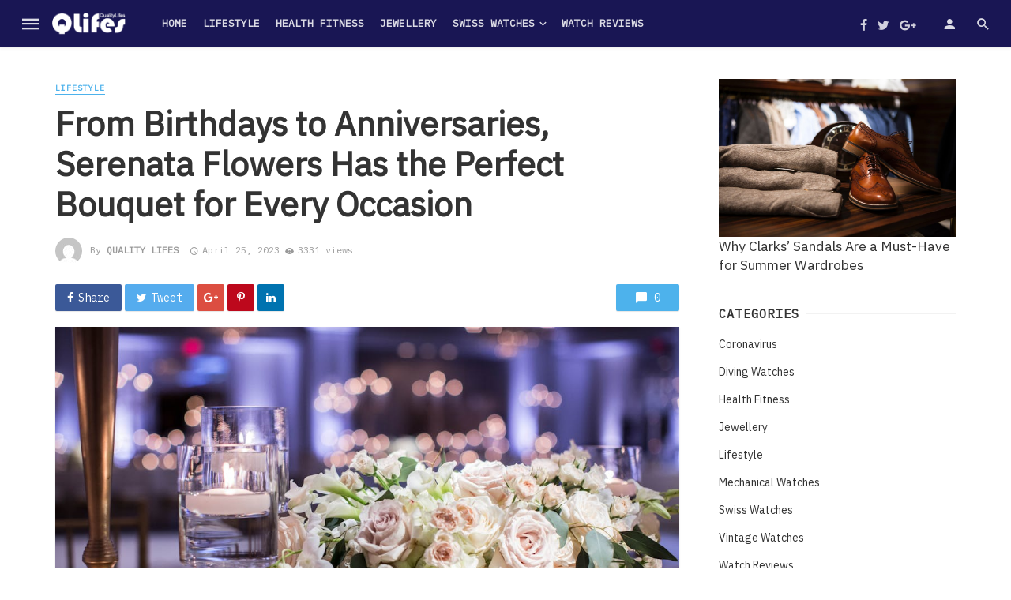

--- FILE ---
content_type: text/html; charset=UTF-8
request_url: https://quality-lifes.com/?p=6731
body_size: 20593
content:
<!DOCTYPE html>
<html lang="en-GB">
<head>
	<meta charset="UTF-8" />
    
    <meta name="viewport" content="width=device-width, initial-scale=1"/>
    
    <link rel="profile" href="https://gmpg.org/xfn/11" />
	
	<link rel="pingback" href="https://quality-lifes.com/xmlrpc.php">

	<title>From Birthdays to Anniversaries, Serenata Flowers Has the Perfect Bouquet for Every Occasion &#8211; Quality Lifes</title>
<script type="application/javascript">var ajaxurl = "https://quality-lifes.com/wp-admin/admin-ajax.php"</script><link rel='dns-prefetch' href='//www.googletagmanager.com' />
<link rel='dns-prefetch' href='//fonts.googleapis.com' />
<link rel='dns-prefetch' href='//s.w.org' />
<link rel='preconnect' href='https://fonts.gstatic.com' crossorigin />
<link rel="alternate" type="application/rss+xml" title="Quality Lifes &raquo; Feed" href="https://quality-lifes.com/?feed=rss2" />
<link rel="alternate" type="application/rss+xml" title="Quality Lifes &raquo; Comments Feed" href="https://quality-lifes.com/?feed=comments-rss2" />
<link rel="alternate" type="application/rss+xml" title="Quality Lifes &raquo; From Birthdays to Anniversaries, Serenata Flowers Has the Perfect Bouquet for Every Occasion Comments Feed" href="https://quality-lifes.com/?feed=rss2&#038;p=6731" />
		<script type="text/javascript">
			window._wpemojiSettings = {"baseUrl":"https:\/\/s.w.org\/images\/core\/emoji\/12.0.0-1\/72x72\/","ext":".png","svgUrl":"https:\/\/s.w.org\/images\/core\/emoji\/12.0.0-1\/svg\/","svgExt":".svg","source":{"concatemoji":"https:\/\/quality-lifes.com\/wp-includes\/js\/wp-emoji-release.min.js?ver=5.4.18"}};
			/*! This file is auto-generated */
			!function(e,a,t){var n,r,o,i=a.createElement("canvas"),p=i.getContext&&i.getContext("2d");function s(e,t){var a=String.fromCharCode;p.clearRect(0,0,i.width,i.height),p.fillText(a.apply(this,e),0,0);e=i.toDataURL();return p.clearRect(0,0,i.width,i.height),p.fillText(a.apply(this,t),0,0),e===i.toDataURL()}function c(e){var t=a.createElement("script");t.src=e,t.defer=t.type="text/javascript",a.getElementsByTagName("head")[0].appendChild(t)}for(o=Array("flag","emoji"),t.supports={everything:!0,everythingExceptFlag:!0},r=0;r<o.length;r++)t.supports[o[r]]=function(e){if(!p||!p.fillText)return!1;switch(p.textBaseline="top",p.font="600 32px Arial",e){case"flag":return s([127987,65039,8205,9895,65039],[127987,65039,8203,9895,65039])?!1:!s([55356,56826,55356,56819],[55356,56826,8203,55356,56819])&&!s([55356,57332,56128,56423,56128,56418,56128,56421,56128,56430,56128,56423,56128,56447],[55356,57332,8203,56128,56423,8203,56128,56418,8203,56128,56421,8203,56128,56430,8203,56128,56423,8203,56128,56447]);case"emoji":return!s([55357,56424,55356,57342,8205,55358,56605,8205,55357,56424,55356,57340],[55357,56424,55356,57342,8203,55358,56605,8203,55357,56424,55356,57340])}return!1}(o[r]),t.supports.everything=t.supports.everything&&t.supports[o[r]],"flag"!==o[r]&&(t.supports.everythingExceptFlag=t.supports.everythingExceptFlag&&t.supports[o[r]]);t.supports.everythingExceptFlag=t.supports.everythingExceptFlag&&!t.supports.flag,t.DOMReady=!1,t.readyCallback=function(){t.DOMReady=!0},t.supports.everything||(n=function(){t.readyCallback()},a.addEventListener?(a.addEventListener("DOMContentLoaded",n,!1),e.addEventListener("load",n,!1)):(e.attachEvent("onload",n),a.attachEvent("onreadystatechange",function(){"complete"===a.readyState&&t.readyCallback()})),(n=t.source||{}).concatemoji?c(n.concatemoji):n.wpemoji&&n.twemoji&&(c(n.twemoji),c(n.wpemoji)))}(window,document,window._wpemojiSettings);
		</script>
		<style type="text/css">
img.wp-smiley,
img.emoji {
	display: inline !important;
	border: none !important;
	box-shadow: none !important;
	height: 1em !important;
	width: 1em !important;
	margin: 0 .07em !important;
	vertical-align: -0.1em !important;
	background: none !important;
	padding: 0 !important;
}
</style>
	<link rel='stylesheet' id='gtranslate-style-css'  href='https://quality-lifes.com/wp-content/plugins/gtranslate/gtranslate-style24.css?ver=5.4.18' type='text/css' media='all' />
<link rel='stylesheet' id='login-with-ajax-css'  href='https://quality-lifes.com/wp-content/themes/the-next-mag/plugins/login-with-ajax/widget.css?ver=3.1.11' type='text/css' media='all' />
<link rel='stylesheet' id='wp-block-library-css'  href='https://quality-lifes.com/wp-includes/css/dist/block-library/style.min.css?ver=5.4.18' type='text/css' media='all' />
<link rel='stylesheet' id='fontawesome-latest-css-css'  href='https://quality-lifes.com/wp-content/plugins/accesspress-social-login-lite/css/font-awesome/fontawesome.css?ver=3.4.7' type='text/css' media='all' />
<link rel='stylesheet' id='apsl-frontend-css-css'  href='https://quality-lifes.com/wp-content/plugins/accesspress-social-login-lite/css/frontend.css?ver=3.4.7' type='text/css' media='all' />
<style id='e412e3feb5b728146e08405fe273b0f5-front-css-inline-css' type='text/css'>
.autox-thickbox.button{margin: 0 5px;}.automaticx-video-container{position:relative;padding-bottom:56.25%;height:0;overflow:hidden}.automaticx-video-container embed,.automaticx-video-container amp-youtube,.automaticx-video-container iframe,.automaticx-video-container object{position:absolute;top:0;left:0;width:100%;height:100%}.automaticx-dual-ring{width:10px;aspect-ratio:1;border-radius:50%;border:6px solid;border-color:#000 #0000;animation:1s infinite automaticxs1}@keyframes automaticxs1{to{transform:rotate(.5turn)}}#openai-chat-response{padding-top:5px}.openchat-dots-bars-2{width:28px;height:28px;--c:linear-gradient(currentColor 0 0);--r1:radial-gradient(farthest-side at bottom,currentColor 93%,#0000);--r2:radial-gradient(farthest-side at top   ,currentColor 93%,#0000);background:var(--c),var(--r1),var(--r2),var(--c),var(--r1),var(--r2),var(--c),var(--r1),var(--r2);background-repeat:no-repeat;animation:1s infinite alternate automaticxdb2}@keyframes automaticxdb2{0%,25%{background-size:8px 0,8px 4px,8px 4px,8px 0,8px 4px,8px 4px,8px 0,8px 4px,8px 4px;background-position:0 50%,0 calc(50% - 2px),0 calc(50% + 2px),50% 50%,50% calc(50% - 2px),50% calc(50% + 2px),100% 50%,100% calc(50% - 2px),100% calc(50% + 2px)}50%{background-size:8px 100%,8px 4px,8px 4px,8px 0,8px 4px,8px 4px,8px 0,8px 4px,8px 4px;background-position:0 50%,0 calc(0% - 2px),0 calc(100% + 2px),50% 50%,50% calc(50% - 2px),50% calc(50% + 2px),100% 50%,100% calc(50% - 2px),100% calc(50% + 2px)}75%{background-size:8px 100%,8px 4px,8px 4px,8px 100%,8px 4px,8px 4px,8px 0,8px 4px,8px 4px;background-position:0 50%,0 calc(0% - 2px),0 calc(100% + 2px),50% 50%,50% calc(0% - 2px),50% calc(100% + 2px),100% 50%,100% calc(50% - 2px),100% calc(50% + 2px)}100%,95%{background-size:8px 100%,8px 4px,8px 4px,8px 100%,8px 4px,8px 4px,8px 100%,8px 4px,8px 4px;background-position:0 50%,0 calc(0% - 2px),0 calc(100% + 2px),50% 50%,50% calc(0% - 2px),50% calc(100% + 2px),100% 50%,100% calc(0% - 2px),100% calc(100% + 2px)}}
</style>
<link rel='stylesheet' id='contact-form-7-css'  href='https://quality-lifes.com/wp-content/plugins/contact-form-7/includes/css/styles.css?ver=5.0.3' type='text/css' media='all' />
<link rel='stylesheet' id='bkswcss-css'  href='https://quality-lifes.com/wp-content/plugins/tnm-shortcode/css/shortcode.css?ver=5.4.18' type='text/css' media='all' />
<link rel='stylesheet' id='thenextmag_vendors-css'  href='https://quality-lifes.com/wp-content/themes/the-next-mag/css/vendors.css?ver=5.4.18' type='text/css' media='all' />
<link rel='stylesheet' id='thenextmag-style-css'  href='https://quality-lifes.com/wp-content/themes/the-next-mag/css/style.css?ver=5.4.18' type='text/css' media='all' />
<style id='thenextmag-style-inline-css' type='text/css'>
::selection {color: #FFF; background: #4DB2EC;}::-webkit-selection {color: #FFF; background: #4DB2EC;}a, a:hover, a:focus, a:active, .color-primary, .site-title, .mnmd-widget-indexed-posts-b .posts-list > li .post__title:after,
            .author-box .author-name a
            {color: #4DB2EC;}.category-tile__name, .cat-0.cat-theme-bg.cat-theme-bg, .primary-bg-color, .navigation--main > li > a:before, .mnmd-pagination__item-current, .mnmd-pagination__item-current:hover, 
            .mnmd-pagination__item-current:focus, .mnmd-pagination__item-current:active, .mnmd-pagination--next-n-prev .mnmd-pagination__links a:last-child .mnmd-pagination__item,
            .subscribe-form__fields input[type='submit'], .has-overlap-bg:before, .post__cat--bg, a.post__cat--bg, .entry-cat--bg, a.entry-cat--bg, 
            .comments-count-box, .mnmd-widget--box .widget__title,  .posts-list > li .post__thumb:after, 
            .widget_calendar td a:before, .widget_calendar #today, .widget_calendar #today a, .entry-action-btn, .posts-navigation__label:before, 
            .comment-form .form-submit input[type='submit'], .mnmd-carousel-dots-b .swiper-pagination-bullet-active,
             .site-header--side-logo .header-logo:not(.header-logo--mobile), .list-square-bullet > li > *:before, .list-square-bullet-exclude-first > li:not(:first-child) > *:before,
             .btn-primary, .btn-primary:active, .btn-primary:focus, .btn-primary:hover, 
             .btn-primary.active.focus, .btn-primary.active:focus, .btn-primary.active:hover, .btn-primary:active.focus, .btn-primary:active:focus, .btn-primary:active:hover
            {background-color: #4DB2EC;}.site-header--skin-4 .navigation--main > li > a:before
            {background-color: #4DB2EC !important;}.post-score-hexagon .hexagon-svg g path
            {fill: #4DB2EC;}.has-overlap-frame:before, .mnmd-gallery-slider .fotorama__thumb-border, .bypostauthor > .comment-body .comment-author > img
            {border-color: #4DB2EC;}.mnmd-pagination--next-n-prev .mnmd-pagination__links a:last-child .mnmd-pagination__item:after
            {border-left-color: #4DB2EC;}.comments-count-box:before
            {border-top-color: #4DB2EC;}.navigation--offcanvas li > a:after
            {border-right-color: #4DB2EC;}.post--single-cover-gradient .single-header
            {
                background-image: -webkit-linear-gradient( bottom , #4DB2EC 0%, rgba(252, 60, 45, 0.7) 50%, rgba(252, 60, 45, 0) 100%);
                background-image: linear-gradient(to top, #4DB2EC 0%, rgba(252, 60, 45, 0.7) 50%, rgba(252, 60, 45, 0) 100%);
            }.subscribe-form__fields input[type='submit']:hover,
            .comment-form .form-submit input[type='submit']:active, .comment-form .form-submit input[type='submit']:focus, .comment-form .form-submit input[type='submit']:hover
            {background-color: #4DB2EC;}mnmd-video-box__playlist .is-playing .post__thumb:after { content: 'Now playing'; }
</style>
<link rel="preload" as="style" href="https://fonts.googleapis.com/css?family=IBM%20Plex%20Sans%7CIBM%20Plex%20Mono&#038;display=swap&#038;ver=1633421930" /><link rel="stylesheet" href="https://fonts.googleapis.com/css?family=IBM%20Plex%20Sans%7CIBM%20Plex%20Mono&#038;display=swap&#038;ver=1633421930" media="print" onload="this.media='all'"><noscript><link rel="stylesheet" href="https://fonts.googleapis.com/css?family=IBM%20Plex%20Sans%7CIBM%20Plex%20Mono&#038;display=swap&#038;ver=1633421930" /></noscript><script type='text/javascript' src='https://quality-lifes.com/wp-includes/js/jquery/jquery.js?ver=1.12.4-wp'></script>
<script type='text/javascript' src='https://quality-lifes.com/wp-includes/js/jquery/jquery-migrate.min.js?ver=1.4.1'></script>
<script type='text/javascript'>
/* <![CDATA[ */
var LWA = {"ajaxurl":"https:\/\/quality-lifes.com\/wp-admin\/admin-ajax.php"};
/* ]]> */
</script>
<script type='text/javascript' src='https://quality-lifes.com/wp-content/plugins/login-with-ajax/widget/login-with-ajax.js?ver=3.1.11'></script>
<script type='text/javascript' src='https://quality-lifes.com/wp-content/plugins/accesspress-social-login-lite/js/frontend.js?ver=3.4.7'></script>

<!-- Google tag (gtag.js) snippet added by Site Kit -->
<!-- Google Analytics snippet added by Site Kit -->
<script type='text/javascript' src='https://www.googletagmanager.com/gtag/js?id=GT-MQP95KQ' async></script>
<script type='text/javascript'>
window.dataLayer = window.dataLayer || [];function gtag(){dataLayer.push(arguments);}
gtag("set","linker",{"domains":["quality-lifes.com"]});
gtag("js", new Date());
gtag("set", "developer_id.dZTNiMT", true);
gtag("config", "GT-MQP95KQ");
 window._googlesitekit = window._googlesitekit || {}; window._googlesitekit.throttledEvents = []; window._googlesitekit.gtagEvent = (name, data) => { var key = JSON.stringify( { name, data } ); if ( !! window._googlesitekit.throttledEvents[ key ] ) { return; } window._googlesitekit.throttledEvents[ key ] = true; setTimeout( () => { delete window._googlesitekit.throttledEvents[ key ]; }, 5 ); gtag( "event", name, { ...data, event_source: "site-kit" } ); }; 
</script>
<link rel='https://api.w.org/' href='https://quality-lifes.com/index.php?rest_route=/' />
<link rel="EditURI" type="application/rsd+xml" title="RSD" href="https://quality-lifes.com/xmlrpc.php?rsd" />
<link rel="wlwmanifest" type="application/wlwmanifest+xml" href="https://quality-lifes.com/wp-includes/wlwmanifest.xml" /> 
<link rel='prev' title='How To Use Henna And Indigo To Dye Your Hair Black And Brown' href='https://quality-lifes.com/?p=5721' />
<link rel='next' title='Mucoceles: Causes, Signs, And Medical Therapy Choices' href='https://quality-lifes.com/?p=5723' />
<meta name="generator" content="WordPress 5.4.18" />
<link rel="canonical" href="https://quality-lifes.com/?p=6731" />
<link rel='shortlink' href='https://quality-lifes.com/?p=6731' />
<link rel="alternate" type="application/json+oembed" href="https://quality-lifes.com/index.php?rest_route=%2Foembed%2F1.0%2Fembed&#038;url=https%3A%2F%2Fquality-lifes.com%2F%3Fp%3D6731" />
<link rel="alternate" type="text/xml+oembed" href="https://quality-lifes.com/index.php?rest_route=%2Foembed%2F1.0%2Fembed&#038;url=https%3A%2F%2Fquality-lifes.com%2F%3Fp%3D6731&#038;format=xml" />
<meta name="framework" content="Redux 4.3.1" /><style>.woocommerce .products ul, .woocommerce ul.products {
    margin: 0 0 0em;
}

img.zoomImg {
    display:inline !important; 
}
</style>

<script>jQuery(document).ready(function ($) {
    disableClick($);
    //for all images at single product page
    setTimeout(function () {
        resizeImg($);
        jQuery('a.woocommerce-product-gallery__trigger').css('visibility', 'visible');
    }, 2500);
});

jQuery(window).on('load', function () {
    jQuery('.flex-viewport').css('height', '100%');
});

function resizeImg($) {
    var imgSelector = ".post img, .page img, .widget-content img, .product img, .wp-admin img, .tax-product_cat img, .fifu img";
    var resizeImage = function (sSel) {
        jQuery(sSel).each(function () {
            //original size
            var width = $(this)['0'].naturalWidth;
            var height = $(this)['0'].naturalHeight;
            var ratio = width / height;
            jQuery(this).attr('data-large_image_width', jQuery(window).width() * ratio);
            jQuery(this).attr('data-large_image_height', jQuery(window).width());
        });
    };
    resizeImage(imgSelector);
}

function disableClick($) {
    if ('') {
        jQuery('.woocommerce-product-gallery__image').each(function (index) {
            jQuery(this).children().click(function () {
                return false;
            });
            jQuery(this).children().children().css("cursor", "default");
        });
    }
}
</script>
<style>[class$="woocommerce-product-gallery__trigger"] {visibility:hidden;}</style><meta name="generator" content="Site Kit by Google 1.168.0" /><meta name="google-site-verification" content="PlG5_d0cmlMNhA65ORyVGKDt9jkbkZDXPvtvPPzZoEM"><link rel="icon" href="https://quality-lifes.com/wp-content/uploads/2021/10/cropped-quality-lifes-ICO-1-32x32.png" sizes="32x32" />
<link rel="icon" href="https://quality-lifes.com/wp-content/uploads/2021/10/cropped-quality-lifes-ICO-1-192x192.png" sizes="192x192" />
<link rel="apple-touch-icon" href="https://quality-lifes.com/wp-content/uploads/2021/10/cropped-quality-lifes-ICO-1-180x180.png" />
<meta name="msapplication-TileImage" content="https://quality-lifes.com/wp-content/uploads/2021/10/cropped-quality-lifes-ICO-1-270x270.png" />
<style id="tnm_option-dynamic-css" title="dynamic-css" class="redux-options-output">body{font-family:"IBM Plex Sans",Arial, Helvetica, sans-serif;font-display:swap;}.post__title, .entry-title, h1, h2, h3, h4, h5, h6, .h1, .h2, .h3, .h4, .h5, .h6, .text-font-primary, .social-tile__title, .widget_recent_comments .recentcomments > a, .widget_recent_entries li > a, .modal-title.modal-title, .author-box .author-name a, .comment-author, .widget_calendar caption, .widget_categories li>a, .widget_meta ul, .widget_recent_comments .recentcomments>a, .widget_recent_entries li>a, .widget_pages li>a{font-family:"IBM Plex Sans",Arial, Helvetica, sans-serif;font-display:swap;}.text-font-secondary, .block-heading__subtitle, .widget_nav_menu ul, .navigation .sub-menu, .typography-copy blockquote, .comment-content blockquote{font-family:"IBM Plex Sans",Arial, Helvetica, sans-serif;font-display:swap;}.mobile-header-btn, .navigation-bar-btn, .navigation, .menu, .mnmd-mega-menu__inner > .sub-menu > li > a, .meta-text, a.meta-text, .meta-font, a.meta-font, .text-font-tertiary, .block-heading, .block-heading__title, .block-heading-tabs, .block-heading-tabs > li > a, input[type="button"]:not(.btn), input[type="reset"]:not(.btn), input[type="submit"]:not(.btn), .btn, label, .category-tile__name, .page-nav, .post-score, .post-score-hexagon .post-score-value, .post__cat, a.post__cat, .entry-cat, a.entry-cat, .read-more-link, .post__meta, .entry-meta, .entry-author__name, a.entry-author__name, .comments-count-box, .widget__title-text, .mnmd-widget-indexed-posts-a .posts-list > li .post__thumb:after, .mnmd-widget-indexed-posts-b .posts-list > li .post__title:after, .mnmd-widget-indexed-posts-c .list-index, .social-tile__count, .widget_recent_comments .comment-author-link, .mnmd-video-box__playlist .is-playing .post__thumb:after, .mnmd-posts-listing-a .cat-title, .mnmd-news-ticker__heading, .page-heading__title, .post-sharing__title, .post-sharing--simple .sharing-btn, .entry-action-btn, .entry-tags-title, .post-categories__title, .posts-navigation__label, .comments-title, .comments-title__text, .comments-title .add-comment, .comment-metadata, .comment-metadata a, .comment-reply-link, .comment-reply-title, .countdown__digit, .modal-title, .comment-reply-title, .comment-meta, .comment .reply, .wp-caption, .gallery-caption, .widget-title, .btn, .navigation, .logged-in-as, .countdown__digit, .mnmd-widget-indexed-posts-a .posts-list>li .post__thumb:after, .mnmd-widget-indexed-posts-b .posts-list>li .post__title:after, .mnmd-widget-indexed-posts-c .list-index, .mnmd-horizontal-list .index, .mnmd-pagination, .mnmd-pagination--next-n-prev .mnmd-pagination__label{font-family:"IBM Plex Mono",Arial, Helvetica, sans-serif;font-display:swap;}.header-main{padding-top:40px;padding-bottom:40px;}</style>    
    <!-- Schema meta -->
        <script type="application/ld+json">
{
          "@context": "http://schema.org",
          "@type": "NewsArticle",
          "mainEntityOfPage": {
            "@type": "WebPage",
            "@id": "https://quality-lifes.com/?p=6731"
          },
          "headline": "From Birthdays to Anniversaries, Serenata Flowers Has the Perfect Bouquet for Every Occasion",
          "image": [
            "https://images.pexels.com/photos/2563495/pexels-photo-2563495.jpeg?auto=compress&#038;cs=tinysrgb&#038;w=1260&#038;h=750&#038;dpr=1"
           ],
          "datePublished": "2023-04-25T14:18:03+00:00",
          "dateModified": "2023-04-25T14:18:29+00:00",
          "author": {
            "@type": "Person",
            "name": "Quality Lifes"
          },
           "publisher": {
            "@type": "Organization",
            "name": "Quality Lifes",
            "logo": {
              "@type": "ImageObject",
              "url": "https://quality-lifes.com/wp-content/uploads/2021/10/logo-white.png"
            }
          },
          "description": ""
        }
        </script>
    </head>
<body class="post-template-default single single-post postid-6731 single-format-standard header-6">
    <div class="site-wrapper">
        <header class="site-header">
    <!-- Mobile header -->
    <div id="mnmd-mobile-header" class="mobile-header visible-xs visible-sm  mobile-header--inverse">
    	<div class="mobile-header__inner mobile-header__inner--flex">
            <!-- mobile logo open -->
    		<div class="header-branding header-branding--mobile mobile-header__section text-left">
    			<div class="header-logo header-logo--mobile flexbox__item text-left">
                    <a href="https://quality-lifes.com">
                                            
                        <img src="https://quality-lifes.com/wp-content/uploads/2021/10/logo-white.png" alt="logo" />
                                                
                    </a>               
    			</div>
    		</div>
            <!-- logo close -->
    		<div class="mobile-header__section text-right">
				<button type="submit" class="mobile-header-btn js-search-dropdown-toggle">
					<span class="hidden-xs">Search</span><i class="mdicon mdicon-search mdicon--last hidden-xs"></i><i class="mdicon mdicon-search visible-xs-inline-block"></i>
				</button>
                				<a href="#mnmd-offcanvas-mobile" class="offcanvas-menu-toggle mobile-header-btn js-mnmd-offcanvas-toggle">
					<span class="hidden-xs">Menu</span><i class="mdicon mdicon-menu mdicon--last hidden-xs"></i><i class="mdicon mdicon-menu visible-xs-inline-block"></i>
				</a>
                			</div>
    	</div>
    </div><!-- Mobile header -->
    <!-- Navigation bar -->
    <nav class="navigation-bar navigation-bar--fullwidth hidden-xs hidden-sm js-sticky-header-holder  navigation-bar--inverse">
		<div class="navigation-bar__inner">
            <div class="navigation-bar__section">
                                        				<a href="#mnmd-offcanvas-primary" class="offcanvas-menu-toggle navigation-bar-btn js-mnmd-offcanvas-toggle">
    					<i class="mdicon mdicon-menu icon--2x"></i>
    				</a>
                                    				<div class="site-logo header-logo">
					<a href="https://quality-lifes.com">
						<!-- logo open -->
                                                    <img src="https://quality-lifes.com/wp-content/uploads/2021/10/logo-white.png" alt="logo" />
                                                <!-- logo close -->
					</a>
				</div>
			</div>
            <div class="navigation-wrapper navigation-bar__section js-priority-nav">
				<div id="main-menu" class="menu-main-1-container"><ul id="menu-main-1" class="navigation navigation--main navigation--inline"><li id="menu-item-4052" class="menu-item menu-item-type-post_type menu-item-object-page menu-item-home menu-item-4052"><a href="https://quality-lifes.com/">Home</a></li>
<li id="menu-item-4390" class="menu-item menu-item-type-taxonomy menu-item-object-category current-post-ancestor current-menu-parent current-post-parent menu-item-4390 menu-item-cat-589"><a href="https://quality-lifes.com/?cat=589">Lifestyle</a></li>
<li id="menu-item-4521" class="menu-item menu-item-type-taxonomy menu-item-object-category menu-item-4521 menu-item-cat-593"><a href="https://quality-lifes.com/?cat=593">Health Fitness</a></li>
<li id="menu-item-4058" class="menu-item menu-item-type-taxonomy menu-item-object-category menu-item-4058 menu-item-cat-9"><a href="https://quality-lifes.com/?cat=9">Jewellery</a></li>
<li id="menu-item-4055" class="menu-item menu-item-type-taxonomy menu-item-object-category menu-item-has-children menu-item-4055 menu-item-cat-3"><a href="https://quality-lifes.com/?cat=3">Swiss Watches</a><div class="sub-menu"><div class="sub-menu-inner"><ul class="list-unstyled clearfix">	<li id="menu-item-4053" class="menu-item menu-item-type-taxonomy menu-item-object-category menu-item-4053 menu-item-cat-5"><a href="https://quality-lifes.com/?cat=5">Diving Watches</a></li>
	<li id="menu-item-4057" class="menu-item menu-item-type-taxonomy menu-item-object-category menu-item-4057 menu-item-cat-8"><a href="https://quality-lifes.com/?cat=8">Mechanical Watches</a></li>
	<li id="menu-item-4054" class="menu-item menu-item-type-taxonomy menu-item-object-category menu-item-4054 menu-item-cat-6"><a href="https://quality-lifes.com/?cat=6">Vintage Watches</a></li>
</ul><!-- end 0 --></div><!-- Close mnmd-menu__inner --></div><!-- Close mnmd-menu --></li>
<li id="menu-item-4056" class="menu-item menu-item-type-taxonomy menu-item-object-category menu-item-4056 menu-item-cat-2"><a href="https://quality-lifes.com/?cat=2">Watch Reviews</a></li>
</ul></div>			</div>
            <div class="navigation-bar__section">
                    					<ul class="social-list list-horizontal  social-list--inverse">
    						<li><a href="#" target="_blank"><i class="mdicon mdicon-facebook"></i></a></li><li><a href="#" target="_blank"><i class="mdicon mdicon-twitter"></i></a></li><li><a href="#" target="_blank"><i class="mdicon mdicon-google-plus"></i></a></li>            						
    					</ul>
                 
			</div>
			
			<div class="navigation-bar__section lwa lwa-template-modal">
                <a href="#login-modal" class="navigation-bar__login-btn navigation-bar-btn" data-toggle="modal" data-target="#login-modal"><i class="mdicon mdicon-person"></i></a>				<button type="submit" class="navigation-bar-btn js-search-dropdown-toggle"><i class="mdicon mdicon-search"></i></button>
            </div>
		</div><!-- .navigation-bar__inner -->

		<div id="header-search-dropdown" class="header-search-dropdown ajax-search is-in-navbar js-ajax-search">
	<div class="container container--narrow">
		<form class="search-form search-form--horizontal" method="get" action="https://quality-lifes.com/">
			<div class="search-form__input-wrap">
				<input type="text" name="s" class="search-form__input" placeholder="Search" value=""/>
			</div>
			<div class="search-form__submit-wrap">
				<button type="submit" class="search-form__submit btn btn-primary">Search</button>
			</div>
		</form>
		
		<div class="search-results">
			<div class="typing-loader"></div>
			<div class="search-results__inner"></div>
		</div>
	</div>
</div><!-- .header-search-dropdown -->    </nav><!-- Navigation-bar -->
    
</header><!-- Site header --><div class="site-content single-entry">
    <div class="mnmd-block mnmd-block--fullwidth single-entry-wrap">
        <div class="container">
            <div class="row">
                <div class="mnmd-main-col " role="main">
                    <article class="mnmd-block post--single post-6731 post type-post status-publish format-standard has-post-thumbnail hentry category-lifestyle tag-bouquet tag-design tag-flowers">
                        <div class="single-content">
                            <header class="single-header">
                                <a class="cat-589 post__cat cat-theme" href="https://quality-lifes.com/?cat=589">Lifestyle</a>								<h1 class="entry-title">From Birthdays to Anniversaries, Serenata Flowers Has the Perfect Bouquet for Every Occasion</h1>
																<!-- Entry meta -->
<div class="entry-meta">
	<span class="entry-author entry-author--with-ava">
        <img alt='Quality Lifes' src='https://secure.gravatar.com/avatar/c90d211c25d34ca7a3af4f0937965960?s=34&#038;d=mm&#038;r=g' srcset='https://secure.gravatar.com/avatar/c90d211c25d34ca7a3af4f0937965960?s=68&#038;d=mm&#038;r=g 2x' class='avatar avatar-34 photo entry-author__avatar' height='34' width='34' />By <a class="entry-author__name" title="Posts by Quality Lifes" rel="author" href="https://quality-lifes.com/?author=1">Quality Lifes</a>    </span>
    <time class="time published" datetime="2023-04-25T14:18:03+00:00" title="April 25, 2023 at 2:18 pm"><i class="mdicon mdicon-schedule"></i>April 25, 2023</time><span><i class="mdicon mdicon-visibility"></i>3331 views</span></div>							</header>
                                    <div class="entry-interaction entry-interaction--horizontal">
        	<div class="entry-interaction__left">
        		<div class="post-sharing post-sharing--simple">
        			<ul>
        				<li><a class="sharing-btn sharing-btn-primary facebook-btn facebook-theme-bg" data-toggle="tooltip" data-placement="top" title="Share on Facebook" onClick="window.open('http://www.facebook.com/sharer.php?u=https%3A%2F%2Fquality-lifes.com%2F%3Fp%3D6731','Facebook','width=600,height=300,left='+(screen.availWidth/2-300)+',top='+(screen.availHeight/2-150)+''); return false;" href="https://www.facebook.com/sharer.php?u=https%3A%2F%2Fquality-lifes.com%2F%3Fp%3D6731"><i class="mdicon mdicon-facebook"></i><span class="sharing-btn__text">Share</span></a></li><li><a class="sharing-btn sharing-btn-primary twitter-btn twitter-theme-bg" data-toggle="tooltip" data-placement="top" title="Share on Twitter" onClick="window.open('http://twitter.com/share?url=https%3A%2F%2Fquality-lifes.com%2F%3Fp%3D6731&amp;text=From%20Birthdays%20to%20Anniversaries,%20Serenata%20Flowers%20Has%20the%20Perfect%20Bouquet%20for%20Every%20Occasion','Twitter share','width=600,height=300,left='+(screen.availWidth/2-300)+',top='+(screen.availHeight/2-150)+''); return false;" href="https://twitter.com/share?url=https%3A%2F%2Fquality-lifes.com%2F%3Fp%3D6731&amp;text=From%20Birthdays%20to%20Anniversaries,%20Serenata%20Flowers%20Has%20the%20Perfect%20Bouquet%20for%20Every%20Occasion"><i class="mdicon mdicon-twitter"></i><span class="sharing-btn__text">Tweet</span></a></li><li><a class="sharing-btn googleplus-btn googleplus-theme-bg" data-toggle="tooltip" data-placement="top" title="Share on Google+" onClick="window.open('https://plus.google.com/share?url=https%3A%2F%2Fquality-lifes.com%2F%3Fp%3D6731','Google plus','width=585,height=666,left='+(screen.availWidth/2-292)+',top='+(screen.availHeight/2-333)+''); return false;" href="https://plus.google.com/share?url=https%3A%2F%2Fquality-lifes.com%2F%3Fp%3D6731"><i class="mdicon mdicon-google-plus"></i></a></li><li><a class="sharing-btn pinterest-btn pinterest-theme-bg" data-toggle="tooltip" data-placement="top" title="Share on Pinterest" href="javascript:void((function()%7Bvar%20e=document.createElement(&apos;script&apos;);e.setAttribute(&apos;type&apos;,&apos;text/javascript&apos;);e.setAttribute(&apos;charset&apos;,&apos;UTF-8&apos;);e.setAttribute(&apos;src&apos;,&apos;http://assets.pinterest.com/js/pinmarklet.js?r=&apos;+Math.random()*99999999);document.body.appendChild(e)%7D)());"><i class="mdicon mdicon-pinterest-p"></i></a></li><li><a class="sharing-btn linkedin-btn linkedin-theme-bg" data-toggle="tooltip" data-placement="top" title="Share on Linkedin" onClick="window.open('http://www.linkedin.com/shareArticle?mini=true&amp;url=https%3A%2F%2Fquality-lifes.com%2F%3Fp%3D6731','Linkedin','width=863,height=500,left='+(screen.availWidth/2-431)+',top='+(screen.availHeight/2-250)+''); return false;" href="http://www.linkedin.com/shareArticle?mini=true&amp;url=https%3A%2F%2Fquality-lifes.com%2F%3Fp%3D6731"><i class="mdicon mdicon-linkedin"></i></a></li>        			</ul>
        		</div>
        	</div>
        
        	<div class="entry-interaction__right">
        		<a href="#comments" class="comments-count entry-action-btn" data-toggle="tooltip" data-placement="top" title="0 Comments"><i class="mdicon mdicon-chat_bubble"></i><span>0</span></a>        	</div>
        </div>
                                
                            <div class="entry-thumb single-entry-thumb"><img width="800" height="400" src="https://images.pexels.com/photos/2563495/pexels-photo-2563495.jpeg?auto=compress&amp;cs=tinysrgb&amp;w=1260&amp;h=750&amp;dpr=1" class="attachment-tnm-m-2_1 size-tnm-m-2_1 wp-post-image" alt="From Birthdays to Anniversaries, Serenata Flowers Has the Perfect Bouquet for Every Occasion" /></div>                            
                            <div class="single-body entry-content typography-copy">
                                                                <p><span style="font-weight: 400">When it comes to gifting, few things can make a lasting impression like a beautifully crafted bouquet. </span><span style="font-weight: 400"><br />
</span><span style="font-weight: 400"><br />
</span><span style="font-weight: 400">However, with so many occasions to celebrate, from birthdays to anniversaries, it can be a daunting task to find the perfect bouquet that truly captures the essence of the occasion. A bouquet is not just a simple arrangement of flowers; it&#8217;s a thoughtful gesture that expresses your emotions and feelings. </span></p>
<p><span style="font-weight: 400">That&#8217;s why choosing the right bouquet is crucial, as it can make all the difference in how your message is received. Fortunately, Serenata Flowers is here to help. </span><span style="font-weight: 400"><br />
</span><span style="font-weight: 400"><br />
</span><span style="font-weight: 400">With an <a href="https://quality-lifes.com/offer/serenataflowers.php">extensive collection of bouquets</a> for every occasion, Serenata Flowers is the perfect solution for all your bouquet needs. Let&#8217;s take a closer look at how Serenata Flowers can help you make a lasting impression with the perfect bouquet.</span></p>
<h3><span style="font-weight: 400">Birthdays</span></h3>
<p><span style="font-weight: 400">Birthdays are an important occasion that calls for celebration, and what better way to celebrate than with a beautifully crafted bouquet? Gifting a bouquet on a loved one&#8217;s birthday is a thoughtful gesture that can brighten up their day and make them feel special.</span></p>
<p><a href="https://quality-lifes.com/offer/serenataflowers.php"><span style="font-weight: 400"><img class=" wp-image-6734 aligncenter" src="https://quality-lifes.com/wp-content/uploads/2023/04/pexels-rodnae-productions-8249884-300x200.jpg" alt="" width="750" height="500" srcset="https://quality-lifes.com/wp-content/uploads/2023/04/pexels-rodnae-productions-8249884-300x200.jpg 300w, https://quality-lifes.com/wp-content/uploads/2023/04/pexels-rodnae-productions-8249884-1024x683.jpg 1024w, https://quality-lifes.com/wp-content/uploads/2023/04/pexels-rodnae-productions-8249884-768x512.jpg 768w, https://quality-lifes.com/wp-content/uploads/2023/04/pexels-rodnae-productions-8249884-1536x1024.jpg 1536w, https://quality-lifes.com/wp-content/uploads/2023/04/pexels-rodnae-productions-8249884-2048x1365.jpg 2048w" sizes="(max-width: 750px) 100vw, 750px" /> </span></a><span style="font-weight: 400"><br />
</span><span style="font-weight: 400"><br />
</span><span style="font-weight: 400">Serenata Flowers offers an extensive collection of birthday bouquets that are specially designed to capture the essence of this special occasion. From vibrant and colorful bouquets to elegant and classic ones, Serenata Flowers has something for everyone.</span></p>
<p><span style="font-weight: 400">Serenata Flowers&#8217; birthday bouquets are carefully crafted with the freshest and most beautiful flowers. Each bouquet is designed to convey the perfect message of love, appreciation, and admiration. </span><span style="font-weight: 400"><br />
</span><span style="font-weight: 400"><br />
</span><span style="font-weight: 400">You can choose from a wide range of options, including bouquets of roses, lilies, sunflowers, and more. With so many options available, you can be sure to find the perfect bouquet that reflects your loved one&#8217;s personality and style.</span></p>
<p><span style="font-weight: 400">When you gift a Serenata Flowers bouquet on a loved one&#8217;s birthday, you can be sure that they will feel special and appreciated. The beautiful blooms and thoughtful gestures will create a lasting impression and make their day even more memorable.</span></p>
<h3><span style="font-weight: 400">Anniversaries</span></h3>
<p><span style="font-weight: 400">Anniversaries are a special occasion that marks the milestone of a relationship, and it&#8217;s important to commemorate it with a thoughtful gift. </span><span style="font-weight: 400"><br />
</span><span style="font-weight: 400"><br />
</span><span style="font-weight: 400">A well-crafted bouquet is a great way to express your love and appreciation for your partner on your anniversary. Serenata Flowers offers an exquisite collection of anniversary bouquets that are designed to capture the essence of this special occasion.</span></p>
<p><span style="font-weight: 400">Serenata Flowers&#8217; anniversary bouquets are carefully curated for every milestone, whether it&#8217;s the first, fifth, or fiftieth anniversary. Each bouquet is designed to convey a message of love and appreciation that will make your partner feel special. You can choose from a range of options, including classic red roses, elegant lilies, and more.</span></p>
<p><span style="font-weight: 400">When you gift a Serenata Flowers anniversary bouquet, you can be sure that it will create a lasting impression on your partner.</span></p>
<p><a href="https://quality-lifes.com/offer/serenataflowers.php"><span style="font-weight: 400"><img class=" wp-image-6736 aligncenter" src="https://quality-lifes.com/wp-content/uploads/2023/04/pexels-cottonbro-studio-10049930-300x200.jpg" alt="" width="670" height="446" srcset="https://quality-lifes.com/wp-content/uploads/2023/04/pexels-cottonbro-studio-10049930-300x200.jpg 300w, https://quality-lifes.com/wp-content/uploads/2023/04/pexels-cottonbro-studio-10049930-1024x683.jpg 1024w, https://quality-lifes.com/wp-content/uploads/2023/04/pexels-cottonbro-studio-10049930-768x512.jpg 768w, https://quality-lifes.com/wp-content/uploads/2023/04/pexels-cottonbro-studio-10049930-1536x1024.jpg 1536w, https://quality-lifes.com/wp-content/uploads/2023/04/pexels-cottonbro-studio-10049930-2048x1365.jpg 2048w" sizes="(max-width: 670px) 100vw, 670px" /> </span></a><span style="font-weight: 400"><br />
</span><span style="font-weight: 400"><br />
</span><span style="font-weight: 400">The beautiful blooms and <a href="https://quality-lifes.com/offer/serenataflowers.php">thoughtful gestures</a> will make your anniversary celebration even more memorable. Serenata Flowers&#8217; bouquets can help you express your love and appreciation in a way that words can&#8217;t.</span></p>
<h3><span style="font-weight: 400">Congratulations Bouquet</span></h3>
<p><span style="font-weight: 400">Achieving a goal or a milestone is a momentous occasion that deserves to be celebrated, and what better way to do it than with a beautiful bouquet?</span><span style="font-weight: 400"><br />
</span><span style="font-weight: 400"><br />
</span><span style="font-weight: 400">Serenata Flowers&#8217; collection of congratulations bouquets is the perfect way to show your support and pride for your loved ones on their achievements.</span></p>
<p><span style="font-weight: 400">Serenata Flowers offers a range of congratulations bouquets that are designed to convey the perfect message of congratulations. </span><span style="font-weight: 400"><br />
</span><span style="font-weight: 400"><br />
</span><span style="font-weight: 400">From <a href="https://quality-lifes.com/offer/serenataflowers.php">vibrant and colorful bouquets</a> to elegant and classic ones, Serenata Flowers has something for everyone. Each bouquet is carefully crafted with the freshest and most beautiful flowers to create a lasting impression.</span></p>
<p><span style="font-weight: 400">When you gift a Serenata Flowers congratulations bouquet, you can be sure that your loved ones will feel supported and appreciated. </span><span style="font-weight: 400"><br />
</span><span style="font-weight: 400"><br />
</span><span style="font-weight: 400">The thoughtful gesture of a bouquet will help them celebrate their achievements in a special way. Serenata Flowers&#8217; bouquets can help you express your pride and admiration in a way that words can&#8217;t.</span></p>
<h3><span style="font-weight: 400">Order Your Flower Now! </span></h3>
<p><span style="font-weight: 400">Serenata Flowers&#8217; bouquets are crafted with the freshest and most beautiful flowers, and they offer a satisfaction guarantee to ensure that you&#8217;re completely happy with your purchase.<br />
<a href="https://quality-lifes.com/offer/serenataflowers.php"><img class=" wp-image-6735 aligncenter" src="https://quality-lifes.com/wp-content/uploads/2023/04/pexels-pavel-danilyuk-6764299-300x200.jpg" alt="" width="706" height="470" srcset="https://quality-lifes.com/wp-content/uploads/2023/04/pexels-pavel-danilyuk-6764299-300x200.jpg 300w, https://quality-lifes.com/wp-content/uploads/2023/04/pexels-pavel-danilyuk-6764299-1536x1025.jpg 1536w, https://quality-lifes.com/wp-content/uploads/2023/04/pexels-pavel-danilyuk-6764299-2048x1367.jpg 2048w" sizes="(max-width: 706px) 100vw, 706px" /> </a></span><span style="font-weight: 400"><br />
</span><span style="font-weight: 400"><br />
</span><span style="font-weight: 400">The convenience of online ordering and same-day or next-day delivery options means that you can surprise your loved ones with a beautiful bouquet even at the last minute.</span></p>
<p><span style="font-weight: 400">Imagine the look on your loved one&#8217;s face when they receive a beautiful bouquet from Serenata Flowers, designed specifically for their special occasion. </span><span style="font-weight: 400"><br />
</span><span style="font-weight: 400"><br />
</span><span style="font-weight: 400">Whether it&#8217;s a birthday, anniversary, or congratulating them on their achievements, Serenata Flowers has the perfect bouquet to help you express your love and appreciation in a unique and thoughtful way.</span></p>
<p><span style="font-weight: 400">So, why wait? <a href="https://quality-lifes.com/offer/serenataflowers.php">Order your bouquet now</a> and let Serenata Flowers help you celebrate life&#8217;s special moments with style. With Serenata Flowers, you can be sure that your loved ones will feel special and appreciated on their special occasions.</span></p>
							</div>
                                                                                    <footer class="single-footer entry-footer">
	<div class="entry-info">
		<div class="row row--space-between grid-gutter-10">
			<div class="entry-categories col-sm-6">
				<ul>
					<li class="entry-categories__icon"><i class="mdicon mdicon-folder"></i><span class="sr-only">Posted in</span></li>
                    <li><a class="cat-589 entry-cat cat-theme" href="https://quality-lifes.com/?cat=589">Lifestyle</a></li>				</ul>
			</div>
			<div class="entry-tags col-sm-6">
				<ul>
                                        <li class="entry-tags__icon"><i class="mdicon mdicon-local_offer"></i><span class="sr-only">Tagged with</span></li>
                    <li><a class="post-tag" rel="tag" href="https://quality-lifes.com/?tag=bouquet">Bouquet</a></li><li><a class="post-tag" rel="tag" href="https://quality-lifes.com/?tag=design">Design</a></li><li><a class="post-tag" rel="tag" href="https://quality-lifes.com/?tag=flowers">flowers</a></li>                    				</ul>
			</div>
		</div>
	</div>

	        <div class="entry-interaction entry-interaction--horizontal">
        	<div class="entry-interaction__left">
        		<div class="post-sharing post-sharing--simple">
        			<ul>
        				<li><a class="sharing-btn sharing-btn-primary facebook-btn facebook-theme-bg" data-toggle="tooltip" data-placement="top" title="Share on Facebook" onClick="window.open('http://www.facebook.com/sharer.php?u=https%3A%2F%2Fquality-lifes.com%2F%3Fp%3D6731','Facebook','width=600,height=300,left='+(screen.availWidth/2-300)+',top='+(screen.availHeight/2-150)+''); return false;" href="https://www.facebook.com/sharer.php?u=https%3A%2F%2Fquality-lifes.com%2F%3Fp%3D6731"><i class="mdicon mdicon-facebook"></i><span class="sharing-btn__text">Share</span></a></li><li><a class="sharing-btn sharing-btn-primary twitter-btn twitter-theme-bg" data-toggle="tooltip" data-placement="top" title="Share on Twitter" onClick="window.open('http://twitter.com/share?url=https%3A%2F%2Fquality-lifes.com%2F%3Fp%3D6731&amp;text=From%20Birthdays%20to%20Anniversaries,%20Serenata%20Flowers%20Has%20the%20Perfect%20Bouquet%20for%20Every%20Occasion','Twitter share','width=600,height=300,left='+(screen.availWidth/2-300)+',top='+(screen.availHeight/2-150)+''); return false;" href="https://twitter.com/share?url=https%3A%2F%2Fquality-lifes.com%2F%3Fp%3D6731&amp;text=From%20Birthdays%20to%20Anniversaries,%20Serenata%20Flowers%20Has%20the%20Perfect%20Bouquet%20for%20Every%20Occasion"><i class="mdicon mdicon-twitter"></i><span class="sharing-btn__text">Tweet</span></a></li><li><a class="sharing-btn googleplus-btn googleplus-theme-bg" data-toggle="tooltip" data-placement="top" title="Share on Google+" onClick="window.open('https://plus.google.com/share?url=https%3A%2F%2Fquality-lifes.com%2F%3Fp%3D6731','Google plus','width=585,height=666,left='+(screen.availWidth/2-292)+',top='+(screen.availHeight/2-333)+''); return false;" href="https://plus.google.com/share?url=https%3A%2F%2Fquality-lifes.com%2F%3Fp%3D6731"><i class="mdicon mdicon-google-plus"></i></a></li><li><a class="sharing-btn pinterest-btn pinterest-theme-bg" data-toggle="tooltip" data-placement="top" title="Share on Pinterest" href="javascript:void((function()%7Bvar%20e=document.createElement(&apos;script&apos;);e.setAttribute(&apos;type&apos;,&apos;text/javascript&apos;);e.setAttribute(&apos;charset&apos;,&apos;UTF-8&apos;);e.setAttribute(&apos;src&apos;,&apos;http://assets.pinterest.com/js/pinmarklet.js?r=&apos;+Math.random()*99999999);document.body.appendChild(e)%7D)());"><i class="mdicon mdicon-pinterest-p"></i></a></li><li><a class="sharing-btn linkedin-btn linkedin-theme-bg" data-toggle="tooltip" data-placement="top" title="Share on Linkedin" onClick="window.open('http://www.linkedin.com/shareArticle?mini=true&amp;url=https%3A%2F%2Fquality-lifes.com%2F%3Fp%3D6731','Linkedin','width=863,height=500,left='+(screen.availWidth/2-431)+',top='+(screen.availHeight/2-250)+''); return false;" href="http://www.linkedin.com/shareArticle?mini=true&amp;url=https%3A%2F%2Fquality-lifes.com%2F%3Fp%3D6731"><i class="mdicon mdicon-linkedin"></i></a></li>        			</ul>
        		</div>
        	</div>
        
        	<div class="entry-interaction__right">
        		<a href="#comments" class="comments-count entry-action-btn" data-toggle="tooltip" data-placement="top" title="0 Comments"><i class="mdicon mdicon-chat_bubble"></i><span>0</span></a>        	</div>
        </div>
    </footer>                        </div><!-- .single-content -->
                    </article><!-- .post-single -->                                                                               
                    <div class="author-box single-entry-section"><div class="author-box__image"><div class="author-avatar"><img alt='Quality Lifes' src='https://secure.gravatar.com/avatar/c90d211c25d34ca7a3af4f0937965960?s=180&#038;d=mm&#038;r=g' srcset='https://secure.gravatar.com/avatar/c90d211c25d34ca7a3af4f0937965960?s=360&#038;d=mm&#038;r=g 2x' class='avatar avatar-180 photo avatar photo' height='180' width='180' /></div></div><div class="author-box__text"><div class="author-name meta-font"><a href="https://quality-lifes.com/?author=1" title="Posts by Quality Lifes" rel="author">Quality Lifes</a></div><div class="author-bio"></div><div class="author-info"><div class="row row--space-between row--flex row--vertical-center grid-gutter-20"><div class="author-socials col-xs-12 col-sm-6"><ul class="list-unstyled list-horizontal list-space-sm"> <li><a href="https://quality-lifes.com" target="_blank"><i class="mdicon mdicon-public"></i><span class="sr-only">Website</span></a></li></ul></div></div></div></div></div>                    <!-- Posts navigation --><div class="posts-navigation single-entry-section clearfix"><div class="posts-navigation__prev"><article class="post--overlay post--overlay-bottom post--overlay-floorfade"><div class="background-img" style="background-image: url('https://quality-lifes.com/wp-content/uploads/2022/07/HairCare-Ideas-2022-5vlxuqzuims.jpg');"></div><div class="post__text inverse-text"><div class="post__text-wrap"><div class="post__text-inner"><h3 class="post__title typescale-1">How To Use Henna And Indigo To Dye Your Hair Black And Brown</h3></div></div></div><a href="https://quality-lifes.com/?p=5721" class="link-overlay"></a></article><a class="posts-navigation__label" href="https://quality-lifes.com/?p=5721"><span><i class="mdicon mdicon-arrow_back"></i>Previous article</span></a></div><div class="posts-navigation__next"><article class="post--overlay post--overlay-bottom post--overlay-floorfade"><div class="background-img" style="background-image: url('https://quality-lifes.com/wp-content/uploads/2022/07/Weight-Loss-2022-0xz0ahlj0lr.jpg');"></div><div class="post__text inverse-text"><div class="post__text-wrap"><div class="post__text-inner"><h3 class="post__title typescale-1">Mucoceles: Causes, Signs, And Medical Therapy Choices</h3></div></div></div><a href="https://quality-lifes.com/?p=5723" class="link-overlay"></a></article><a class="posts-navigation__label" href="https://quality-lifes.com/?p=5723"><span>Next article<i class="mdicon mdicon-arrow_forward"></i></span></a></div></div><!-- Posts navigation -->                    <div class="related-posts single-entry-section"><div class="block-heading "><h4 class="block-heading__title">You may also like</h4></div><div class="posts-list"><div class="row row--space-between"><div class="col-xs-12 col-sm-6"><ul class="list-space-md list-unstyled list-seperated"><li>            <article class="post post--horizontal post--horizontal-xs">
                 				    <div class="post__thumb ">
                        <a href="https://quality-lifes.com/?p=8056"><img width="180" height="180" src="https://quality-lifes.com/wp-content/uploads/2024/08/470230528_610167661583648_3123834779284307645_n-180x180.png" class="attachment-tnm-xxs-1_1 size-tnm-xxs-1_1 wp-post-image" alt="" srcset="https://quality-lifes.com/wp-content/uploads/2024/08/470230528_610167661583648_3123834779284307645_n-180x180.png 180w, https://quality-lifes.com/wp-content/uploads/2024/08/470230528_610167661583648_3123834779284307645_n-150x150.png 150w, https://quality-lifes.com/wp-content/uploads/2024/08/470230528_610167661583648_3123834779284307645_n-400x400.png 400w" sizes="(max-width: 180px) 100vw, 180px" /></a> <!-- close a tag -->                    </div>
                				<div class="post__text ">
                    <a class="cat-589 post__cat cat-theme" href="https://quality-lifes.com/?cat=589">Lifestyle</a>					<h3 class="post__title typescale-1"><a href="https://quality-lifes.com/?p=8056">Transform Your Life: Unveiling WeightWorld&#8217;s Comprehensive Wellness Guide for Inner and Outer Bliss</a></h3>
				                        <div class="post__meta"><span class="entry-author"> By <a class="entry-author__name" href="https://quality-lifes.com/?author=1">Quality Lifes</a></span><time class="time published" datetime="2024-08-15T09:37:17+00:00" title="August 15, 2024 at 9:37 am"><i class="mdicon mdicon-schedule"></i>August 15, 2024</time><span><a title="0 Comments" href="https://quality-lifes.com/?p=8056"><i class="mdicon mdicon-chat_bubble_outline"></i>0</a></span></div> 
                                    </div>
                			</article>
            </li><li>            <article class="post post--horizontal post--horizontal-xs">
                 				    <div class="post__thumb ">
                        <a href="https://quality-lifes.com/?p=7351"><img width="180" height="180" src="https://quality-lifes.com/wp-content/uploads/2024/04/7351-time-for-style-exploring-the-hottest-watch-trends-and-most-fashionable-timepieces-180x180.jpg" class="attachment-tnm-xxs-1_1 size-tnm-xxs-1_1 wp-post-image" alt="Time for Style: Exploring the Hottest Watch Trends and Most Fashionable Timepieces" srcset="https://quality-lifes.com/wp-content/uploads/2024/04/7351-time-for-style-exploring-the-hottest-watch-trends-and-most-fashionable-timepieces-180x180.jpg 180w, https://quality-lifes.com/wp-content/uploads/2024/04/7351-time-for-style-exploring-the-hottest-watch-trends-and-most-fashionable-timepieces-150x150.jpg 150w, https://quality-lifes.com/wp-content/uploads/2024/04/7351-time-for-style-exploring-the-hottest-watch-trends-and-most-fashionable-timepieces-400x400.jpg 400w, https://quality-lifes.com/wp-content/uploads/2024/04/7351-time-for-style-exploring-the-hottest-watch-trends-and-most-fashionable-timepieces-600x600.jpg 600w" sizes="(max-width: 180px) 100vw, 180px" /></a> <!-- close a tag -->                    </div>
                				<div class="post__text ">
                    <a class="cat-5 post__cat cat-theme" href="https://quality-lifes.com/?cat=5">Diving Watches</a>					<h3 class="post__title typescale-1"><a href="https://quality-lifes.com/?p=7351">Time for Style: Exploring the Hottest Watch Trends and Most Fashionable Timepieces</a></h3>
				                        <div class="post__meta"><span class="entry-author"> By <a class="entry-author__name" href="https://quality-lifes.com/?author=1">Quality Lifes</a></span><time class="time published" datetime="2024-04-26T02:01:40+00:00" title="April 26, 2024 at 2:01 am"><i class="mdicon mdicon-schedule"></i>April 26, 2024</time><span><a title="0 Comments" href="https://quality-lifes.com/?p=7351"><i class="mdicon mdicon-chat_bubble_outline"></i>0</a></span></div> 
                                    </div>
                			</article>
            </li><li>            <article class="post post--horizontal post--horizontal-xs">
                 				    <div class="post__thumb ">
                        <a href="https://quality-lifes.com/?p=7308"><img width="180" height="180" src="https://quality-lifes.com/wp-content/uploads/2024/04/7308-timeless-elegance-exploring-the-intersection-of-fine-watchmaking-and-artistry-180x180.jpg" class="attachment-tnm-xxs-1_1 size-tnm-xxs-1_1 wp-post-image" alt="Timeless Elegance: Exploring the Intersection of Fine Watchmaking and Artistry" srcset="https://quality-lifes.com/wp-content/uploads/2024/04/7308-timeless-elegance-exploring-the-intersection-of-fine-watchmaking-and-artistry-180x180.jpg 180w, https://quality-lifes.com/wp-content/uploads/2024/04/7308-timeless-elegance-exploring-the-intersection-of-fine-watchmaking-and-artistry-150x150.jpg 150w, https://quality-lifes.com/wp-content/uploads/2024/04/7308-timeless-elegance-exploring-the-intersection-of-fine-watchmaking-and-artistry-400x400.jpg 400w, https://quality-lifes.com/wp-content/uploads/2024/04/7308-timeless-elegance-exploring-the-intersection-of-fine-watchmaking-and-artistry-600x600.jpg 600w" sizes="(max-width: 180px) 100vw, 180px" /></a> <!-- close a tag -->                    </div>
                				<div class="post__text ">
                    <a class="cat-5 post__cat cat-theme" href="https://quality-lifes.com/?cat=5">Diving Watches</a>					<h3 class="post__title typescale-1"><a href="https://quality-lifes.com/?p=7308">Timeless Elegance: Exploring the Intersection of Fine Watchmaking and Artistry</a></h3>
				                        <div class="post__meta"><span class="entry-author"> By <a class="entry-author__name" href="https://quality-lifes.com/?author=1">Quality Lifes</a></span><time class="time published" datetime="2024-04-04T21:01:29+00:00" title="April 4, 2024 at 9:01 pm"><i class="mdicon mdicon-schedule"></i>April 4, 2024</time><span><a title="0 Comments" href="https://quality-lifes.com/?p=7308"><i class="mdicon mdicon-chat_bubble_outline"></i>0</a></span></div> 
                                    </div>
                			</article>
            </li></ul><!-- End List --></div><!-- Close Column--><div class="col-xs-12 col-sm-6"><ul class="list-space-md list-unstyled list-seperated"><li>            <article class="post post--horizontal post--horizontal-xs">
                 				    <div class="post__thumb ">
                        <a href="https://quality-lifes.com/?p=7287"><img width="180" height="180" src="https://quality-lifes.com/wp-content/uploads/2024/03/7287-timeless-creations-crafting-a-one-of-a-kind-watch-through-design-and-innovation-180x180.jpg" class="attachment-tnm-xxs-1_1 size-tnm-xxs-1_1 wp-post-image" alt="Timeless Creations: Crafting a One-of-a-Kind Watch through Design and Innovation" srcset="https://quality-lifes.com/wp-content/uploads/2024/03/7287-timeless-creations-crafting-a-one-of-a-kind-watch-through-design-and-innovation-180x180.jpg 180w, https://quality-lifes.com/wp-content/uploads/2024/03/7287-timeless-creations-crafting-a-one-of-a-kind-watch-through-design-and-innovation-150x150.jpg 150w, https://quality-lifes.com/wp-content/uploads/2024/03/7287-timeless-creations-crafting-a-one-of-a-kind-watch-through-design-and-innovation-400x400.jpg 400w, https://quality-lifes.com/wp-content/uploads/2024/03/7287-timeless-creations-crafting-a-one-of-a-kind-watch-through-design-and-innovation-600x600.jpg 600w" sizes="(max-width: 180px) 100vw, 180px" /></a> <!-- close a tag -->                    </div>
                				<div class="post__text ">
                    <a class="cat-5 post__cat cat-theme" href="https://quality-lifes.com/?cat=5">Diving Watches</a>					<h3 class="post__title typescale-1"><a href="https://quality-lifes.com/?p=7287">Timeless Creations: Crafting a One-of-a-Kind Watch through Design and Innovation</a></h3>
				                        <div class="post__meta"><span class="entry-author"> By <a class="entry-author__name" href="https://quality-lifes.com/?author=1">Quality Lifes</a></span><time class="time published" datetime="2024-03-30T20:02:16+00:00" title="March 30, 2024 at 8:02 pm"><i class="mdicon mdicon-schedule"></i>March 30, 2024</time><span><a title="0 Comments" href="https://quality-lifes.com/?p=7287"><i class="mdicon mdicon-chat_bubble_outline"></i>0</a></span></div> 
                                    </div>
                			</article>
            </li><li>            <article class="post post--horizontal post--horizontal-xs">
                 				    <div class="post__thumb ">
                        <a href="https://quality-lifes.com/?p=7226"><img width="180" height="180" src="https://quality-lifes.com/wp-content/uploads/2024/03/7226-timeless-elegance-exploring-the-intersection-of-art-and-watches-180x180.jpg" class="attachment-tnm-xxs-1_1 size-tnm-xxs-1_1 wp-post-image" alt="Timeless Elegance: Exploring the Intersection of Art and Watches" srcset="https://quality-lifes.com/wp-content/uploads/2024/03/7226-timeless-elegance-exploring-the-intersection-of-art-and-watches-180x180.jpg 180w, https://quality-lifes.com/wp-content/uploads/2024/03/7226-timeless-elegance-exploring-the-intersection-of-art-and-watches-150x150.jpg 150w, https://quality-lifes.com/wp-content/uploads/2024/03/7226-timeless-elegance-exploring-the-intersection-of-art-and-watches-400x400.jpg 400w, https://quality-lifes.com/wp-content/uploads/2024/03/7226-timeless-elegance-exploring-the-intersection-of-art-and-watches-600x600.jpg 600w" sizes="(max-width: 180px) 100vw, 180px" /></a> <!-- close a tag -->                    </div>
                				<div class="post__text ">
                    <a class="cat-5 post__cat cat-theme" href="https://quality-lifes.com/?cat=5">Diving Watches</a>					<h3 class="post__title typescale-1"><a href="https://quality-lifes.com/?p=7226">Timeless Elegance: Exploring the Intersection of Art and Watches</a></h3>
				                        <div class="post__meta"><span class="entry-author"> By <a class="entry-author__name" href="https://quality-lifes.com/?author=1">Quality Lifes</a></span><time class="time published" datetime="2024-03-15T16:01:37+00:00" title="March 15, 2024 at 4:01 pm"><i class="mdicon mdicon-schedule"></i>March 15, 2024</time><span><a title="0 Comments" href="https://quality-lifes.com/?p=7226"><i class="mdicon mdicon-chat_bubble_outline"></i>0</a></span></div> 
                                    </div>
                			</article>
            </li><li>            <article class="post post--horizontal post--horizontal-xs">
                 				    <div class="post__thumb ">
                        <a href="https://quality-lifes.com/?p=7210"><img width="180" height="180" src="https://quality-lifes.com/wp-content/uploads/2024/03/7210-timeless-treasures-uncovering-the-ultimate-guide-to-evaluating-and-recommending-watches-worth-adding-to-your-collection-180x180.jpg" class="attachment-tnm-xxs-1_1 size-tnm-xxs-1_1 wp-post-image" alt="Timeless Treasures: Uncovering the Ultimate Guide to Evaluating and Recommending Watches Worth Adding to Your Collection" srcset="https://quality-lifes.com/wp-content/uploads/2024/03/7210-timeless-treasures-uncovering-the-ultimate-guide-to-evaluating-and-recommending-watches-worth-adding-to-your-collection-180x180.jpg 180w, https://quality-lifes.com/wp-content/uploads/2024/03/7210-timeless-treasures-uncovering-the-ultimate-guide-to-evaluating-and-recommending-watches-worth-adding-to-your-collection-150x150.jpg 150w, https://quality-lifes.com/wp-content/uploads/2024/03/7210-timeless-treasures-uncovering-the-ultimate-guide-to-evaluating-and-recommending-watches-worth-adding-to-your-collection-400x400.jpg 400w, https://quality-lifes.com/wp-content/uploads/2024/03/7210-timeless-treasures-uncovering-the-ultimate-guide-to-evaluating-and-recommending-watches-worth-adding-to-your-collection-600x600.jpg 600w" sizes="(max-width: 180px) 100vw, 180px" /></a> <!-- close a tag -->                    </div>
                				<div class="post__text ">
                    <a class="cat-5 post__cat cat-theme" href="https://quality-lifes.com/?cat=5">Diving Watches</a>					<h3 class="post__title typescale-1"><a href="https://quality-lifes.com/?p=7210">Timeless Treasures: Uncovering the Ultimate Guide to Evaluating and Recommending Watches Worth Adding to Your Collection</a></h3>
				                        <div class="post__meta"><span class="entry-author"> By <a class="entry-author__name" href="https://quality-lifes.com/?author=1">Quality Lifes</a></span><time class="time published" datetime="2024-03-11T12:05:06+00:00" title="March 11, 2024 at 12:05 pm"><i class="mdicon mdicon-schedule"></i>March 11, 2024</time><span><a title="0 Comments" href="https://quality-lifes.com/?p=7210"><i class="mdicon mdicon-chat_bubble_outline"></i>0</a></span></div> 
                                    </div>
                			</article>
            </li></ul><!-- End List --></div><!-- Close Column--></div></div></div>        <div class="comments-section single-entry-section">
        <div id="comments" class="comments-area">
                    <h2 class="comments-title">
                Comments            </h2><!-- End Comment Area Title -->
                                        	<div id="respond" class="comment-respond">
		<h3 id="reply-title" class="comment-reply-title">Leave a reply <small><a rel="nofollow" id="cancel-comment-reply-link" href="/?p=6731#respond" style="display:none;">Cancel reply</a></small></h3><form action="https://quality-lifes.com/wp-comments-post.php" method="post" id="commentform" class="comment-form">    <div class='apsl-login-networks theme-1 clearfix'>
                    <span class='apsl-login-new-text'>Social connect:</span>
                                <div class='social-networks'>
                    </div>
    </div>
<p class="comment-notes"><span id="email-notes">Your email address will not be published.</span> Required fields are marked <span class="required">*</span></p><p class="comment-form-comment"><label for="comment">Comment</label><textarea id="comment" name="comment" cols="45" rows="8" aria-required="true"></textarea></p><p class="comment-form-author"><label for="author">Name <span class="required">*</span></label><input id="author" name="author" type="text" size="30" maxlength="245"  aria-required='true' /></p><!--
--><p class="comment-form-email"><label for="email">Email <span class="required">*</span></label><input id="email" name="email" size="30" maxlength="100" type="text"  aria-required='true' /></p><!--
--><p class="comment-form-url"><label for="url">Website</label><input id="url" name="url" size="30" maxlength="200" type="text"></p>
<p class="comment-form-cookies-consent"><input id="wp-comment-cookies-consent" name="wp-comment-cookies-consent" type="checkbox" value="yes" /> <label for="wp-comment-cookies-consent">Save my name, email, and website in this browser for the next time I comment.</label></p>
<p class="form-submit"><input name="submit" type="submit" id="comment-submit" class="submit" value="Post Comment" /> <input type='hidden' name='comment_post_ID' value='6731' id='comment_post_ID' />
<input type='hidden' name='comment_parent' id='comment_parent' value='0' />
</p></form>	</div><!-- #respond -->
	    </div><!-- #comments .comments-area -->
            </div> <!-- End Comment Box -->
    <div class="same-category-posts single-entry-section"><div class="block-heading "><h4 class="block-heading__title">More in <a href="https://quality-lifes.com/?cat=589" class="cat-589 cat-theme">Lifestyle</a></h4></div><div class="posts-list"><div class="row row--space-between posts-list"><div class="col-xs-12 col-sm-6 col-md-4">            <article class="post post--vertical ">
                 				    <div class="post__thumb">
                        <a href="https://quality-lifes.com/?p=7042"><img width="400" height="200" src="https://quality-lifes.com/wp-content/uploads/2024/01/7042-discover-temu-bliss-unlock-unbeatable-savings-shop-today-400x200.jpg" class="attachment-tnm-xs-2_1 size-tnm-xs-2_1 wp-post-image" alt="Discover Temu Bliss: Unlock Unbeatable Savings, Shop Today!" srcset="https://quality-lifes.com/wp-content/uploads/2024/01/7042-discover-temu-bliss-unlock-unbeatable-savings-shop-today-400x200.jpg 400w, https://quality-lifes.com/wp-content/uploads/2024/01/7042-discover-temu-bliss-unlock-unbeatable-savings-shop-today-600x300.jpg 600w, https://quality-lifes.com/wp-content/uploads/2024/01/7042-discover-temu-bliss-unlock-unbeatable-savings-shop-today-800x400.jpg 800w, https://quality-lifes.com/wp-content/uploads/2024/01/7042-discover-temu-bliss-unlock-unbeatable-savings-shop-today-1200x600.jpg 1200w, https://quality-lifes.com/wp-content/uploads/2024/01/7042-discover-temu-bliss-unlock-unbeatable-savings-shop-today-1600x800.jpg 1600w" sizes="(max-width: 400px) 100vw, 400px" /></a> <!-- close a tag -->                                            </div>
                				<div class="post__text ">
										<h3 class="post__title typescale-1"><a href="https://quality-lifes.com/?p=7042">Discover Temu Bliss: Unlock Unbeatable Savings, Shop Today!</a></h3>
					                    <div class="post__meta"><span class="entry-author"> By <a class="entry-author__name" href="https://quality-lifes.com/?author=1">Quality Lifes</a></span><time class="time published" datetime="2024-01-28T15:10:21+00:00" title="January 28, 2024 at 3:10 pm"><i class="mdicon mdicon-schedule"></i>January 28, 2024</time><span><a title="0 Comments" href="https://quality-lifes.com/?p=7042"><i class="mdicon mdicon-chat_bubble_outline"></i>0</a></span></div>				</div>
                <a class="cat-589 post__cat post__cat--bg cat-theme-bg overlay-item--top-left" href="https://quality-lifes.com/?cat=589">Lifestyle</a>			</article>
            </div><div class="col-xs-12 col-sm-6 col-md-4">            <article class="post post--vertical ">
                 				    <div class="post__thumb">
                        <a href="https://quality-lifes.com/?p=6831"><img width="400" height="200" src="https://quality-lifes.com/wp-content/uploads/2023/12/6831-crafting-dreams-mamas-papas-tailoring-joyful-beginnings-400x200.jpg" class="attachment-tnm-xs-2_1 size-tnm-xs-2_1 wp-post-image" alt="Crafting Dreams: Mamas &#038; Papas &#8211; Tailoring Joyful Beginnings" srcset="https://quality-lifes.com/wp-content/uploads/2023/12/6831-crafting-dreams-mamas-papas-tailoring-joyful-beginnings-400x200.jpg 400w, https://quality-lifes.com/wp-content/uploads/2023/12/6831-crafting-dreams-mamas-papas-tailoring-joyful-beginnings-600x300.jpg 600w, https://quality-lifes.com/wp-content/uploads/2023/12/6831-crafting-dreams-mamas-papas-tailoring-joyful-beginnings-800x400.jpg 800w, https://quality-lifes.com/wp-content/uploads/2023/12/6831-crafting-dreams-mamas-papas-tailoring-joyful-beginnings-1200x600.jpg 1200w, https://quality-lifes.com/wp-content/uploads/2023/12/6831-crafting-dreams-mamas-papas-tailoring-joyful-beginnings-1600x800.jpg 1600w" sizes="(max-width: 400px) 100vw, 400px" /></a> <!-- close a tag -->                                            </div>
                				<div class="post__text ">
										<h3 class="post__title typescale-1"><a href="https://quality-lifes.com/?p=6831">Crafting Dreams: Mamas &#038; Papas &#8211; Tailoring Joyful Beginnings</a></h3>
					                    <div class="post__meta"><span class="entry-author"> By <a class="entry-author__name" href="https://quality-lifes.com/?author=1">Quality Lifes</a></span><time class="time published" datetime="2023-12-01T03:35:40+00:00" title="December 1, 2023 at 3:35 am"><i class="mdicon mdicon-schedule"></i>December 1, 2023</time><span><a title="0 Comments" href="https://quality-lifes.com/?p=6831"><i class="mdicon mdicon-chat_bubble_outline"></i>0</a></span></div>				</div>
                <a class="cat-589 post__cat post__cat--bg cat-theme-bg overlay-item--top-left" href="https://quality-lifes.com/?cat=589">Lifestyle</a>			</article>
            </div><div class="clearfix visible-sm"></div><div class="col-xs-12 col-sm-6 col-md-4">            <article class="post post--vertical ">
                 				    <div class="post__thumb">
                        <a href="https://quality-lifes.com/?p=5917"><img width="400" height="200" src="https://quality-lifes.com/wp-content/uploads/2022/07/Fall-Fashion-2022-ntqzfvzghrb.jpg" class="attachment-tnm-xs-2_1 size-tnm-xs-2_1 wp-post-image" alt="" /></a> <!-- close a tag -->                                            </div>
                				<div class="post__text ">
										<h3 class="post__title typescale-1"><a href="https://quality-lifes.com/?p=5917">8 &#8220;It Bags&#8221; That Will Be Dominating Your Social Feed in 2021</a></h3>
					                    <div class="post__meta"><span class="entry-author"> By <a class="entry-author__name" href="https://quality-lifes.com/?author=1">Quality Lifes</a></span><time class="time published" datetime="2023-10-17T07:26:32+00:00" title="October 17, 2023 at 7:26 am"><i class="mdicon mdicon-schedule"></i>October 17, 2023</time><span><a title="0 Comments" href="https://quality-lifes.com/?p=5917"><i class="mdicon mdicon-chat_bubble_outline"></i>0</a></span></div>				</div>
                <a class="cat-589 post__cat post__cat--bg cat-theme-bg overlay-item--top-left" href="https://quality-lifes.com/?cat=589">Lifestyle</a>			</article>
            </div><div class="clearfix visible-md visible-lg"></div><div class="col-xs-12 col-sm-6 col-md-4">            <article class="post post--vertical ">
                 				    <div class="post__thumb">
                        <a href="https://quality-lifes.com/?p=5911"><img width="400" height="200" src="https://quality-lifes.com/wp-content/uploads/2022/07/Fall-Fashion-2022-dgms0fag0xf.jpg" class="attachment-tnm-xs-2_1 size-tnm-xs-2_1 wp-post-image" alt="" /></a> <!-- close a tag -->                                            </div>
                				<div class="post__text ">
										<h3 class="post__title typescale-1"><a href="https://quality-lifes.com/?p=5911">The Corset Sweater Is the Knitwear Trend You Never Saw Coming</a></h3>
					                    <div class="post__meta"><span class="entry-author"> By <a class="entry-author__name" href="https://quality-lifes.com/?author=1">Quality Lifes</a></span><time class="time published" datetime="2023-10-14T07:26:32+00:00" title="October 14, 2023 at 7:26 am"><i class="mdicon mdicon-schedule"></i>October 14, 2023</time><span><a title="0 Comments" href="https://quality-lifes.com/?p=5911"><i class="mdicon mdicon-chat_bubble_outline"></i>0</a></span></div>				</div>
                <a class="cat-589 post__cat post__cat--bg cat-theme-bg overlay-item--top-left" href="https://quality-lifes.com/?cat=589">Lifestyle</a>			</article>
            </div><div class="clearfix visible-sm"></div><div class="col-xs-12 col-sm-6 col-md-4">            <article class="post post--vertical ">
                 				    <div class="post__thumb">
                        <a href="https://quality-lifes.com/?p=5907"><img width="400" height="200" src="https://quality-lifes.com/wp-content/uploads/2022/07/Fall-Fashion-2022-3uw0wtpp04l.png" class="attachment-tnm-xs-2_1 size-tnm-xs-2_1 wp-post-image" alt="" /></a> <!-- close a tag -->                                            </div>
                				<div class="post__text ">
										<h3 class="post__title typescale-1"><a href="https://quality-lifes.com/?p=5907">5 Essential Pairs of Sneakers We Promise You Need in Your Closet</a></h3>
					                    <div class="post__meta"><span class="entry-author"> By <a class="entry-author__name" href="https://quality-lifes.com/?author=1">Quality Lifes</a></span><time class="time published" datetime="2023-10-10T07:26:32+00:00" title="October 10, 2023 at 7:26 am"><i class="mdicon mdicon-schedule"></i>October 10, 2023</time><span><a title="0 Comments" href="https://quality-lifes.com/?p=5907"><i class="mdicon mdicon-chat_bubble_outline"></i>0</a></span></div>				</div>
                <a class="cat-589 post__cat post__cat--bg cat-theme-bg overlay-item--top-left" href="https://quality-lifes.com/?cat=589">Lifestyle</a>			</article>
            </div><div class="col-xs-12 col-sm-6 col-md-4">            <article class="post post--vertical ">
                 				    <div class="post__thumb">
                        <a href="https://quality-lifes.com/?p=5903"><img width="400" height="200" src="https://quality-lifes.com/wp-content/uploads/2022/07/Fall-Fashion-2022-xwwklkmrwry.jpg" class="attachment-tnm-xs-2_1 size-tnm-xs-2_1 wp-post-image" alt="" /></a> <!-- close a tag -->                                            </div>
                				<div class="post__text ">
										<h3 class="post__title typescale-1"><a href="https://quality-lifes.com/?p=5903">This Fashion TikToker Specializes in OOTD Ideas For Curvy Bodies, and I&#8217;m Taking Notes</a></h3>
					                    <div class="post__meta"><span class="entry-author"> By <a class="entry-author__name" href="https://quality-lifes.com/?author=1">Quality Lifes</a></span><time class="time published" datetime="2023-10-06T07:26:32+00:00" title="October 6, 2023 at 7:26 am"><i class="mdicon mdicon-schedule"></i>October 6, 2023</time><span><a title="0 Comments" href="https://quality-lifes.com/?p=5903"><i class="mdicon mdicon-chat_bubble_outline"></i>0</a></span></div>				</div>
                <a class="cat-589 post__cat post__cat--bg cat-theme-bg overlay-item--top-left" href="https://quality-lifes.com/?cat=589">Lifestyle</a>			</article>
            </div></div></div></div>                </div><!-- .mnmd-main-col -->
                
                <div class="mnmd-sub-col sidebar js-sticky-sidebar" role="complementary">
					<div class="theiaStickySidebar">
                        <div id="text-5" class="widget widget_text">			<div class="textwidget"><h5 class="entry-title"><a href="https://quality-lifes.com/?p=6802"><img class="alignnone size-large wp-image-6803" src="https://quality-lifes.com/wp-content/uploads/2023/10/pexels-terje-sollie-298864-1024x683.jpg" alt="" width="1024" height="683" /><br />
Why Clarks’ Sandals Are a Must-Have for Summer Wardrobes</a></h5>
</div>
		</div><div id="categories-2" class="widget widget_categories"><div class="widget__title block-heading block-heading--line"><h4 class="widget__title-text">Categories</h4></div>		<ul>
				<li class="cat-item cat-item-1"><a href="https://quality-lifes.com/?cat=1">Coronavirus</a>
</li>
	<li class="cat-item cat-item-5"><a href="https://quality-lifes.com/?cat=5" title="Diving Watches">Diving Watches</a>
</li>
	<li class="cat-item cat-item-593"><a href="https://quality-lifes.com/?cat=593" title="Health Fitness">Health Fitness</a>
</li>
	<li class="cat-item cat-item-9"><a href="https://quality-lifes.com/?cat=9">Jewellery</a>
</li>
	<li class="cat-item cat-item-589"><a href="https://quality-lifes.com/?cat=589">Lifestyle</a>
</li>
	<li class="cat-item cat-item-8"><a href="https://quality-lifes.com/?cat=8" title="All about Tech.">Mechanical Watches</a>
</li>
	<li class="cat-item cat-item-3"><a href="https://quality-lifes.com/?cat=3" title="Swiss Watches.">Swiss Watches</a>
</li>
	<li class="cat-item cat-item-6"><a href="https://quality-lifes.com/?cat=6">Vintage Watches</a>
</li>
	<li class="cat-item cat-item-2"><a href="https://quality-lifes.com/?cat=2">Watch Reviews</a>
</li>
		</ul>
			</div><div id="text-9" class="widget widget_text">			<div class="textwidget"><p><a href="https://quality-lifes.com/?p=6794"><img class="alignnone size-large wp-image-6797" src="https://quality-lifes.com/wp-content/uploads/2023/07/pexels-sohel-patel-1655736-1024x768.jpg" alt="" width="1024" height="768" /></p>
<h5 class="entry-title">Unlock the World with Maxmilhas: Exclusive Flight Discounts for Every Wanderlust-Seeker!</h5>
<p></a></p>
</div>
		</div><div id="bk_widget_posts_list-1" class="widget mnmd-widget"><div class=""><div class="widget__title block-heading block-heading--line"><h4 class="widget__title-text">Recent <span>Posts</span></h4></div><div class="widget-content"><ul class="list-unstyled list-space-sm"><li>            <article class="post post--horizontal post--horizontal-xxs">
                 				    <div class="post__thumb ">
                        <a href="https://quality-lifes.com/?p=8674"><img width="180" height="180" src="https://quality-lifes.com/wp-content/uploads/2025/12/8674-ticking-to-your-style-a-guide-to-choosing-the-perfect-watch-for-you-180x180.jpg" class="attachment-tnm-xxs-1_1 size-tnm-xxs-1_1 wp-post-image" alt="Ticking to Your Style: A Guide to Choosing the Perfect Watch for You" srcset="https://quality-lifes.com/wp-content/uploads/2025/12/8674-ticking-to-your-style-a-guide-to-choosing-the-perfect-watch-for-you-180x180.jpg 180w, https://quality-lifes.com/wp-content/uploads/2025/12/8674-ticking-to-your-style-a-guide-to-choosing-the-perfect-watch-for-you-300x300.jpg 300w, https://quality-lifes.com/wp-content/uploads/2025/12/8674-ticking-to-your-style-a-guide-to-choosing-the-perfect-watch-for-you-150x150.jpg 150w, https://quality-lifes.com/wp-content/uploads/2025/12/8674-ticking-to-your-style-a-guide-to-choosing-the-perfect-watch-for-you-768x768.jpg 768w, https://quality-lifes.com/wp-content/uploads/2025/12/8674-ticking-to-your-style-a-guide-to-choosing-the-perfect-watch-for-you-400x400.jpg 400w, https://quality-lifes.com/wp-content/uploads/2025/12/8674-ticking-to-your-style-a-guide-to-choosing-the-perfect-watch-for-you-600x600.jpg 600w, https://quality-lifes.com/wp-content/uploads/2025/12/8674-ticking-to-your-style-a-guide-to-choosing-the-perfect-watch-for-you.jpg 1024w" sizes="(max-width: 180px) 100vw, 180px" /></a> <!-- close a tag -->                    </div>
                				<div class="post__text ">
                    					<h3 class="post__title typescale-0"><a href="https://quality-lifes.com/?p=8674">Ticking to Your Style: A Guide to Choosing the Perfect Watch for You</a></h3>
				                        <div class="post__meta"><time class="time published" datetime="2025-12-10T10:04:36+00:00" title="December 10, 2025 at 10:04 am"><i class="mdicon mdicon-schedule"></i>December 10, 2025</time></div> 
                                    </div>
                			</article>
            </li><li>            <article class="post post--horizontal post--horizontal-xxs">
                 				    <div class="post__thumb ">
                        <a href="https://quality-lifes.com/?p=8667"><img width="180" height="180" src="https://quality-lifes.com/wp-content/uploads/2025/12/8667-exploring-the-timepiece-tribe-a-guide-to-joining-the-watch-lovers-community-180x180.jpg" class="attachment-tnm-xxs-1_1 size-tnm-xxs-1_1 wp-post-image" alt="Exploring the Timepiece Tribe: A Guide to Joining the Watch Lovers Community" srcset="https://quality-lifes.com/wp-content/uploads/2025/12/8667-exploring-the-timepiece-tribe-a-guide-to-joining-the-watch-lovers-community-180x180.jpg 180w, https://quality-lifes.com/wp-content/uploads/2025/12/8667-exploring-the-timepiece-tribe-a-guide-to-joining-the-watch-lovers-community-300x300.jpg 300w, https://quality-lifes.com/wp-content/uploads/2025/12/8667-exploring-the-timepiece-tribe-a-guide-to-joining-the-watch-lovers-community-150x150.jpg 150w, https://quality-lifes.com/wp-content/uploads/2025/12/8667-exploring-the-timepiece-tribe-a-guide-to-joining-the-watch-lovers-community-768x768.jpg 768w, https://quality-lifes.com/wp-content/uploads/2025/12/8667-exploring-the-timepiece-tribe-a-guide-to-joining-the-watch-lovers-community-400x400.jpg 400w, https://quality-lifes.com/wp-content/uploads/2025/12/8667-exploring-the-timepiece-tribe-a-guide-to-joining-the-watch-lovers-community-600x600.jpg 600w, https://quality-lifes.com/wp-content/uploads/2025/12/8667-exploring-the-timepiece-tribe-a-guide-to-joining-the-watch-lovers-community.jpg 1024w" sizes="(max-width: 180px) 100vw, 180px" /></a> <!-- close a tag -->                    </div>
                				<div class="post__text ">
                    					<h3 class="post__title typescale-0"><a href="https://quality-lifes.com/?p=8667">Exploring the Timepiece Tribe: A Guide to Joining the Watch Lovers Community</a></h3>
				                        <div class="post__meta"><time class="time published" datetime="2025-12-08T10:04:56+00:00" title="December 8, 2025 at 10:04 am"><i class="mdicon mdicon-schedule"></i>December 8, 2025</time></div> 
                                    </div>
                			</article>
            </li><li>            <article class="post post--horizontal post--horizontal-xxs">
                 				    <div class="post__thumb ">
                        <a href="https://quality-lifes.com/?p=8660"><img width="180" height="180" src="https://quality-lifes.com/wp-content/uploads/2025/12/8660-timeless-trends-exploring-the-most-fashionable-watches-of-today-180x180.jpg" class="attachment-tnm-xxs-1_1 size-tnm-xxs-1_1 wp-post-image" alt="Timeless Trends: Exploring the Most Fashionable Watches of Today" srcset="https://quality-lifes.com/wp-content/uploads/2025/12/8660-timeless-trends-exploring-the-most-fashionable-watches-of-today-180x180.jpg 180w, https://quality-lifes.com/wp-content/uploads/2025/12/8660-timeless-trends-exploring-the-most-fashionable-watches-of-today-300x300.jpg 300w, https://quality-lifes.com/wp-content/uploads/2025/12/8660-timeless-trends-exploring-the-most-fashionable-watches-of-today-150x150.jpg 150w, https://quality-lifes.com/wp-content/uploads/2025/12/8660-timeless-trends-exploring-the-most-fashionable-watches-of-today-768x768.jpg 768w, https://quality-lifes.com/wp-content/uploads/2025/12/8660-timeless-trends-exploring-the-most-fashionable-watches-of-today-400x400.jpg 400w, https://quality-lifes.com/wp-content/uploads/2025/12/8660-timeless-trends-exploring-the-most-fashionable-watches-of-today-600x600.jpg 600w, https://quality-lifes.com/wp-content/uploads/2025/12/8660-timeless-trends-exploring-the-most-fashionable-watches-of-today.jpg 1024w" sizes="(max-width: 180px) 100vw, 180px" /></a> <!-- close a tag -->                    </div>
                				<div class="post__text ">
                    					<h3 class="post__title typescale-0"><a href="https://quality-lifes.com/?p=8660">Timeless Trends: Exploring the Most Fashionable Watches of Today</a></h3>
				                        <div class="post__meta"><time class="time published" datetime="2025-12-06T10:04:20+00:00" title="December 6, 2025 at 10:04 am"><i class="mdicon mdicon-schedule"></i>December 6, 2025</time></div> 
                                    </div>
                			</article>
            </li><li>            <article class="post post--horizontal post--horizontal-xxs">
                 				    <div class="post__thumb ">
                        <a href="https://quality-lifes.com/?p=8653"><img width="180" height="180" src="https://quality-lifes.com/wp-content/uploads/2025/12/8653-timepieces-worth-your-time-evaluating-and-recommending-must-have-watches-180x180.jpg" class="attachment-tnm-xxs-1_1 size-tnm-xxs-1_1 wp-post-image" alt="Timepieces Worth Your Time: Evaluating and Recommending Must-Have Watches" srcset="https://quality-lifes.com/wp-content/uploads/2025/12/8653-timepieces-worth-your-time-evaluating-and-recommending-must-have-watches-180x180.jpg 180w, https://quality-lifes.com/wp-content/uploads/2025/12/8653-timepieces-worth-your-time-evaluating-and-recommending-must-have-watches-300x300.jpg 300w, https://quality-lifes.com/wp-content/uploads/2025/12/8653-timepieces-worth-your-time-evaluating-and-recommending-must-have-watches-150x150.jpg 150w, https://quality-lifes.com/wp-content/uploads/2025/12/8653-timepieces-worth-your-time-evaluating-and-recommending-must-have-watches-768x768.jpg 768w, https://quality-lifes.com/wp-content/uploads/2025/12/8653-timepieces-worth-your-time-evaluating-and-recommending-must-have-watches-400x400.jpg 400w, https://quality-lifes.com/wp-content/uploads/2025/12/8653-timepieces-worth-your-time-evaluating-and-recommending-must-have-watches-600x600.jpg 600w, https://quality-lifes.com/wp-content/uploads/2025/12/8653-timepieces-worth-your-time-evaluating-and-recommending-must-have-watches.jpg 1024w" sizes="(max-width: 180px) 100vw, 180px" /></a> <!-- close a tag -->                    </div>
                				<div class="post__text ">
                    					<h3 class="post__title typescale-0"><a href="https://quality-lifes.com/?p=8653">Timepieces Worth Your Time: Evaluating and Recommending Must-Have Watches</a></h3>
				                        <div class="post__meta"><time class="time published" datetime="2025-12-04T10:05:12+00:00" title="December 4, 2025 at 10:05 am"><i class="mdicon mdicon-schedule"></i>December 4, 2025</time></div> 
                                    </div>
                			</article>
            </li></ul></div>    </div><!-- End Widget Module--></div><div id="text-7" class="widget widget_text">			<div class="textwidget"><p><a href="https://quality-lifes.com/?p=6713"><img class="alignnone size-full wp-image-5393" src="https://quality-lifes.com/wp-content/uploads/2022/08/img320x480_fr-1634730460593.634f.jpg" alt="" width="320" height="480" /></a></p>
</div>
		</div><div id="bk_widget_posts_list-2" class="widget mnmd-widget"><div class="mnmd-widget-indexed-posts-b"><div class="widget__title block-heading block-heading--line"><h4 class="widget__title-text">Popular</h4></div><ol class="posts-list list-space-sm list-unstyled"><li>            <article class="post post--vertical ">
                 				    <div class="post__thumb">
                        <a href="https://quality-lifes.com/?p=3800"><img width="400" height="225" src="https://quality-lifes.com/wp-content/uploads/2021/10/Vintage-Watches-20492414-1h9eq0me3sd0ez51n6n2xvt9-ExtraLarge.jpg" class="attachment-tnm-xs-16_9 400x225 size-tnm-xs-16_9 400x225 wp-post-image" alt="" /></a> <!-- close a tag -->                                            </div>
                				<div class="post__text ">
					<a class="cat-6 post__cat cat-theme" href="https://quality-lifes.com/?cat=6">Vintage Watches</a>					<h3 class="post__title typescale-1"><a href="https://quality-lifes.com/?p=3800">Rolex Day-Date Dauphine ref.1803 Classic Watch from 1962 Champagne 18k</a></h3>
					                    <div class="post__meta"><time class="time published" datetime="2022-05-30T07:26:32+00:00" title="May 30, 2022 at 7:26 am"><i class="mdicon mdicon-schedule"></i>May 30, 2022</time><span><i class="mdicon mdicon-visibility"></i>6473 views</span></div>				</div>
                			</article>
            </li><li>            <article class="post post--vertical ">
                 				    <div class="post__thumb">
                        <a href="https://quality-lifes.com/?p=3167"><img width="400" height="225" src="https://quality-lifes.com/wp-content/uploads/2021/10/Watch-Reviews-j5j4c45edi2.jpg" class="attachment-tnm-xs-16_9 400x225 size-tnm-xs-16_9 400x225 wp-post-image" alt="" /></a> <!-- close a tag -->                                            </div>
                				<div class="post__text ">
					<a class="cat-2 post__cat cat-theme" href="https://quality-lifes.com/?cat=2">Watch Reviews</a>					<h3 class="post__title typescale-1"><a href="https://quality-lifes.com/?p=3167">Palms-On: Tissot Seastar 2000 Skilled Powermatic 80 Watch</a></h3>
					                    <div class="post__meta"><time class="time published" datetime="2020-10-11T07:21:29+00:00" title="October 11, 2020 at 7:21 am"><i class="mdicon mdicon-schedule"></i>October 11, 2020</time><span><i class="mdicon mdicon-visibility"></i>6295 views</span></div>				</div>
                			</article>
            </li><li>            <article class="post post--vertical ">
                 				    <div class="post__thumb">
                        <a href="https://quality-lifes.com/?p=2999"><img width="400" height="225" src="https://quality-lifes.com/wp-content/uploads/2021/10/Watch-Reviews-zw4tpiwqbtw.jpg" class="attachment-tnm-xs-16_9 400x225 size-tnm-xs-16_9 400x225 wp-post-image" alt="" /></a> <!-- close a tag -->                                            </div>
                				<div class="post__text ">
					<a class="cat-2 post__cat cat-theme" href="https://quality-lifes.com/?cat=2">Watch Reviews</a>					<h3 class="post__title typescale-1"><a href="https://quality-lifes.com/?p=2999">Arms-On Debut:  Restricted-Version IWC Pilot’s Watch Chronograph Squadrons Assortment</a></h3>
					                    <div class="post__meta"><time class="time published" datetime="2020-10-10T07:18:42+00:00" title="October 10, 2020 at 7:18 am"><i class="mdicon mdicon-schedule"></i>October 10, 2020</time><span><i class="mdicon mdicon-visibility"></i>6173 views</span></div>				</div>
                			</article>
            </li><li>            <article class="post post--vertical ">
                 				    <div class="post__thumb">
                        <a href="https://quality-lifes.com/?p=3191"><img width="400" height="225" src="https://quality-lifes.com/wp-content/uploads/2021/10/Watch-Reviews-ai0tlsfve4s.jpg" class="attachment-tnm-xs-16_9 400x225 size-tnm-xs-16_9 400x225 wp-post-image" alt="" /></a> <!-- close a tag -->                                            </div>
                				<div class="post__text ">
					<a class="cat-2 post__cat cat-theme" href="https://quality-lifes.com/?cat=2">Watch Reviews</a>					<h3 class="post__title typescale-1"><a href="https://quality-lifes.com/?p=3191">Fingers-On With The $8,000 Casio G-Shock MR-G Hana-Basara Watch, Impressed By Samurai Armor</a></h3>
					                    <div class="post__meta"><time class="time published" datetime="2020-10-11T07:21:46+00:00" title="October 11, 2020 at 7:21 am"><i class="mdicon mdicon-schedule"></i>October 11, 2020</time><span><i class="mdicon mdicon-visibility"></i>5778 views</span></div>				</div>
                			</article>
            </li></ol>    </div><!-- End Widget Module--></div><div id="text-8" class="widget widget_text">			<div class="textwidget"><p><a href="https://quality-lifes.com/?p=6766"><img class="alignnone size-large wp-image-6771" src="https://quality-lifes.com/wp-content/uploads/2023/05/pexels-burst-374117-1024x683.jpg" alt="" width="1024" height="683" /></a></p>
<h5 class="entry-title">Why DeinDesign DE is the Place to Go for Customized Phone Case Designs</h5>
<p>&nbsp;</p>
</div>
		</div><div id="bk_widget_social_counters-1" class="widget mnmd-widget"><div class="widget__title block-heading block-heading--line"><h4 class="widget__title-text">Follow Us</h4></div>        <div class="mnmd-widget-social-counter-counter mnmd-widget widget">
            <div class="mnmd-widget-social-counter__inner">
                <ul class="list-unstyled list-space-xs">
                    <li><a href="https://www.facebook.com/envato" class="social-tile social-facebook facebook-theme-bg"><div class="social-tile__icon"><i class="mdicon mdicon-facebook"></i></div><div class="social-tile__inner flexbox"><div class="social-tile__left flexbox__item"><h5 class="social-tile__title meta-font">Facebook</h5><span class="social-tile__count">235.7K+ likes</span></div><div class="social-tile__right"><i class="mdicon mdicon-arrow_forward"></i></div></div></a></li><li><a href="" class="social-tile social-twitter twitter-theme-bg"><div class="social-tile__icon"><i class="mdicon mdicon-twitter"></i></div><div class="social-tile__inner flexbox"><div class="social-tile__left flexbox__item"><h5 class="social-tile__title meta-font">Twitter</h5><span class="social-tile__count"> followers</span></div><div class="social-tile__right"><i class="mdicon mdicon-arrow_forward"></i></div></div></a></li><li><a href="" class="social-tile social-youtube youtube-theme-bg"><div class="social-tile__icon"><i class="mdicon mdicon-youtube"></i></div><div class="social-tile__inner flexbox"><div class="social-tile__left flexbox__item"><h5 class="social-tile__title meta-font">Youtube</h5><span class="social-tile__count"> subscribers</span></div><div class="social-tile__right"><i class="mdicon mdicon-arrow_forward"></i></div></div></a></li>                </ul>
            </div>
        </div>
        </div>                    </div>
				</div><!-- .mnmd-sub-col -->
            </div>
        </div>
    </div>
</div>
 
<footer class="site-footer footer-8 site-footer--inverse inverse-text">
    <div class="site-footer__section site-footer__section--seperated">
		<div class="container">
			<div class="row row--space-between">
				<div class="col-xs-12 col-md-4">
					<div id="bk_widget_posts_list-4" class="widget mnmd-widget"><div class="mnmd-widget-indexed-posts-a"><div class="widget__title block-heading block-heading--line"><h4 class="widget__title-text">Popular <span>Posts</span></h4></div><ol class="posts-list list-space-sm list-unstyled"><li>            <article class="post post--horizontal post--horizontal-xxs">
                 				    <div class="post__thumb ">
                        <a href="https://quality-lifes.com/?p=3800"><img width="180" height="180" src="https://quality-lifes.com/wp-content/uploads/2021/10/Vintage-Watches-20492414-1h9eq0me3sd0ez51n6n2xvt9-ExtraLarge.jpg" class="attachment-tnm-xxs-1_1 size-tnm-xxs-1_1 wp-post-image" alt="" /></a> <!-- close a tag -->                    </div>
                				<div class="post__text ">
                    					<h3 class="post__title typescale-0"><a href="https://quality-lifes.com/?p=3800">Rolex Day-Date Dauphine ref.1803 Classic Watch from 1962 Champagne 18k</a></h3>
				                        <div class="post__meta"><time class="time published" datetime="2022-05-30T07:26:32+00:00" title="May 30, 2022 at 7:26 am"><i class="mdicon mdicon-schedule"></i>May 30, 2022</time><span><i class="mdicon mdicon-visibility"></i>6473 views</span></div> 
                                    </div>
                			</article>
            </li><li>            <article class="post post--horizontal post--horizontal-xxs">
                 				    <div class="post__thumb ">
                        <a href="https://quality-lifes.com/?p=3167"><img width="180" height="180" src="https://quality-lifes.com/wp-content/uploads/2021/10/Watch-Reviews-j5j4c45edi2.jpg" class="attachment-tnm-xxs-1_1 size-tnm-xxs-1_1 wp-post-image" alt="" /></a> <!-- close a tag -->                    </div>
                				<div class="post__text ">
                    					<h3 class="post__title typescale-0"><a href="https://quality-lifes.com/?p=3167">Palms-On: Tissot Seastar 2000 Skilled Powermatic 80 Watch</a></h3>
				                        <div class="post__meta"><time class="time published" datetime="2020-10-11T07:21:29+00:00" title="October 11, 2020 at 7:21 am"><i class="mdicon mdicon-schedule"></i>October 11, 2020</time><span><i class="mdicon mdicon-visibility"></i>6295 views</span></div> 
                                    </div>
                			</article>
            </li><li>            <article class="post post--horizontal post--horizontal-xxs">
                 				    <div class="post__thumb ">
                        <a href="https://quality-lifes.com/?p=2999"><img width="180" height="180" src="https://quality-lifes.com/wp-content/uploads/2021/10/Watch-Reviews-zw4tpiwqbtw.jpg" class="attachment-tnm-xxs-1_1 size-tnm-xxs-1_1 wp-post-image" alt="" /></a> <!-- close a tag -->                    </div>
                				<div class="post__text ">
                    					<h3 class="post__title typescale-0"><a href="https://quality-lifes.com/?p=2999">Arms-On Debut:  Restricted-Version IWC Pilot’s Watch Chronograph Squadrons Assortment</a></h3>
				                        <div class="post__meta"><time class="time published" datetime="2020-10-10T07:18:42+00:00" title="October 10, 2020 at 7:18 am"><i class="mdicon mdicon-schedule"></i>October 10, 2020</time><span><i class="mdicon mdicon-visibility"></i>6173 views</span></div> 
                                    </div>
                			</article>
            </li><li>            <article class="post post--horizontal post--horizontal-xxs">
                 				    <div class="post__thumb ">
                        <a href="https://quality-lifes.com/?p=3191"><img width="180" height="180" src="https://quality-lifes.com/wp-content/uploads/2021/10/Watch-Reviews-ai0tlsfve4s.jpg" class="attachment-tnm-xxs-1_1 size-tnm-xxs-1_1 wp-post-image" alt="" /></a> <!-- close a tag -->                    </div>
                				<div class="post__text ">
                    					<h3 class="post__title typescale-0"><a href="https://quality-lifes.com/?p=3191">Fingers-On With The $8,000 Casio G-Shock MR-G Hana-Basara Watch, Impressed By Samurai Armor</a></h3>
				                        <div class="post__meta"><time class="time published" datetime="2020-10-11T07:21:46+00:00" title="October 11, 2020 at 7:21 am"><i class="mdicon mdicon-schedule"></i>October 11, 2020</time><span><i class="mdicon mdicon-visibility"></i>5778 views</span></div> 
                                    </div>
                			</article>
            </li></ol>    </div><!-- End Widget Module--></div>				</div>

				<div class="col-xs-12 col-md-4">
					<div id="bk_widget_most_commented_posts-1" class="widget mnmd-widget"><div class="mnmd-widget-most-commented"><div class="widget__title block-heading block-heading--line"><h4 class="widget__title-text">Most <span>Commented</span></h4></div><ol class="posts-list list-space-md list-seperated list-unstyled"><li><article class="post"><div class="media"><div class="media-left media-middle"><a href="https://quality-lifes.com/?p=2999" title="0 Comments" class="comments-count-box">0</a></div><div class="media-body media-middle"><h3 class="post__title typescale-0"><a href="https://quality-lifes.com/?p=2999">Arms-On Debut:  Restricted-Version IWC Pilot’s Watch Chronograph Squadrons Assortment</a></h3><div class="post__meta"><a class="cat-2 post__cat post__cat--bg cat-theme-bg" href="https://quality-lifes.com/?cat=2">Watch Reviews</a><span><a title="0 Comments" href="https://quality-lifes.com/?p=2999"><i class="mdicon mdicon-chat_bubble_outline"></i>0 Comments</a></span></div></div><!--End media-body--></div><!--End media--></article></li><li><article class="post"><div class="media"><div class="media-left media-middle"><a href="https://quality-lifes.com/?p=3167" title="0 Comments" class="comments-count-box">0</a></div><div class="media-body media-middle"><h3 class="post__title typescale-0"><a href="https://quality-lifes.com/?p=3167">Palms-On: Tissot Seastar 2000 Skilled Powermatic 80 Watch</a></h3><div class="post__meta"><a class="cat-2 post__cat post__cat--bg cat-theme-bg" href="https://quality-lifes.com/?cat=2">Watch Reviews</a><span><a title="0 Comments" href="https://quality-lifes.com/?p=3167"><i class="mdicon mdicon-chat_bubble_outline"></i>0 Comments</a></span></div></div><!--End media-body--></div><!--End media--></article></li><li><article class="post"><div class="media"><div class="media-left media-middle"><a href="https://quality-lifes.com/?p=3191" title="0 Comments" class="comments-count-box">0</a></div><div class="media-body media-middle"><h3 class="post__title typescale-0"><a href="https://quality-lifes.com/?p=3191">Fingers-On With The $8,000 Casio G-Shock MR-G Hana-Basara Watch, Impressed By Samurai Armor</a></h3><div class="post__meta"><a class="cat-2 post__cat post__cat--bg cat-theme-bg" href="https://quality-lifes.com/?cat=2">Watch Reviews</a><span><a title="0 Comments" href="https://quality-lifes.com/?p=3191"><i class="mdicon mdicon-chat_bubble_outline"></i>0 Comments</a></span></div></div><!--End media-body--></div><!--End media--></article></li></ol>    </div><!-- End Widget Module--></div>				</div>

				<div class="col-xs-12 col-md-4">
					<div id="bk_widget_social_counters-2" class="widget mnmd-widget"><div class="widget__title block-heading block-heading--line"><h4 class="widget__title-text">Stay Connected</h4></div>        <div class="mnmd-widget-social-counter-counter mnmd-widget widget">
            <div class="mnmd-widget-social-counter__inner">
                <ul class="list-unstyled list-space-xs">
                    <li><a href="https://www.facebook.com/envato" class="social-tile social-facebook facebook-theme-bg"><div class="social-tile__icon"><i class="mdicon mdicon-facebook"></i></div><div class="social-tile__inner flexbox"><div class="social-tile__left flexbox__item"><h5 class="social-tile__title meta-font">Facebook</h5><span class="social-tile__count">235.7K+ likes</span></div><div class="social-tile__right"><i class="mdicon mdicon-arrow_forward"></i></div></div></a></li><li><a href="" class="social-tile social-twitter twitter-theme-bg"><div class="social-tile__icon"><i class="mdicon mdicon-twitter"></i></div><div class="social-tile__inner flexbox"><div class="social-tile__left flexbox__item"><h5 class="social-tile__title meta-font">Twitter</h5><span class="social-tile__count"> followers</span></div><div class="social-tile__right"><i class="mdicon mdicon-arrow_forward"></i></div></div></a></li><li><a href="" class="social-tile social-youtube youtube-theme-bg"><div class="social-tile__icon"><i class="mdicon mdicon-youtube"></i></div><div class="social-tile__inner flexbox"><div class="social-tile__left flexbox__item"><h5 class="social-tile__title meta-font">Youtube</h5><span class="social-tile__count"> subscribers</span></div><div class="social-tile__right"><i class="mdicon mdicon-arrow_forward"></i></div></div></a></li><li><a href="" class="social-tile social-googleplus googleplus-theme-bg"><div class="social-tile__icon"><i class="mdicon mdicon-google-plus"></i></div><div class="social-tile__inner flexbox"><div class="social-tile__left flexbox__item"><h5 class="social-tile__title meta-font">Google +</h5><span class="social-tile__count"> followers </span></div><div class="social-tile__right"><i class="mdicon mdicon-arrow_forward"></i></div></div></a></li>                </ul>
            </div>
        </div>
        </div>				</div>
			</div>
		</div>
	</div>
    
    <div class="site-footer__section site-footer__section--flex site-footer__section--bordered-inner">
		<div class="container">
			<div class="site-footer__section-inner">
                                <div class="site-footer__section-left">
                    Copyright © 2021 Quality-Lifes.com. All rights reserved.                </div>
                				                <div class="site-footer__section-right">
					<nav class="footer-menu">
                        <div class="menu-footer-container"><ul id="menu-footer" class="navigation navigation--footer navigation--inline"><li id="menu-item-2456" class="menu-item menu-item-type-taxonomy menu-item-object-category menu-item-2456 menu-item-cat-3"><a href="https://quality-lifes.com/?cat=3">Swiss Watches</a></li>
<li id="menu-item-2457" class="menu-item menu-item-type-taxonomy menu-item-object-category menu-item-2457 menu-item-cat-9"><a href="https://quality-lifes.com/?cat=9">Jewellery</a></li>
<li id="menu-item-4062" class="menu-item menu-item-type-post_type menu-item-object-page menu-item-privacy-policy menu-item-4062"><a href="https://quality-lifes.com/?page_id=3">Privacy Policy</a></li>
<li id="menu-item-4063" class="menu-item menu-item-type-post_type menu-item-object-page menu-item-4063"><a href="https://quality-lifes.com/?page_id=2">Contact Us</a></li>
<li style="position:relative;" class="menu-item menu-item-gtranslate"><!-- GTranslate: https://gtranslate.io/ -->
 <select onchange="doGTranslate(this);" class="notranslate" id="gtranslate_selector" aria-label="Website Language Selector"><option value="">Select Language</option><option value="en|da">Danish</option><option value="en|nl">Dutch</option><option value="en|en">English</option><option value="en|fr">French</option><option value="en|de">German</option><option value="en|it">Italian</option><option value="en|pl">Polish</option><option value="en|es">Spanish</option><option value="en|sv">Swedish</option></select><style>
#goog-gt-tt {display:none !important;}
.goog-te-banner-frame {display:none !important;}
.goog-te-menu-value:hover {text-decoration:none !important;}
.goog-text-highlight {background-color:transparent !important;box-shadow:none !important;}
body {top:0 !important;}
#google_translate_element2 {display:none!important;}
</style>

<div id="google_translate_element2"></div>
<script>
function googleTranslateElementInit2() {new google.translate.TranslateElement({pageLanguage: 'en',autoDisplay: false}, 'google_translate_element2');}
</script><script src="//translate.google.com/translate_a/element.js?cb=googleTranslateElementInit2"></script>


<script>
function GTranslateGetCurrentLang() {var keyValue = document['cookie'].match('(^|;) ?googtrans=([^;]*)(;|$)');return keyValue ? keyValue[2].split('/')[2] : null;}
function GTranslateFireEvent(element,event){try{if(document.createEventObject){var evt=document.createEventObject();element.fireEvent('on'+event,evt)}else{var evt=document.createEvent('HTMLEvents');evt.initEvent(event,true,true);element.dispatchEvent(evt)}}catch(e){}}
function doGTranslate(lang_pair){if(lang_pair.value)lang_pair=lang_pair.value;if(lang_pair=='')return;var lang=lang_pair.split('|')[1];if(GTranslateGetCurrentLang() == null && lang == lang_pair.split('|')[0])return;var teCombo;var sel=document.getElementsByTagName('select');for(var i=0;i<sel.length;i++)if(sel[i].className.indexOf('goog-te-combo')!=-1){teCombo=sel[i];break;}if(document.getElementById('google_translate_element2')==null||document.getElementById('google_translate_element2').innerHTML.length==0||teCombo.length==0||teCombo.innerHTML.length==0){setTimeout(function(){doGTranslate(lang_pair)},500)}else{teCombo.value=lang;GTranslateFireEvent(teCombo,'change');GTranslateFireEvent(teCombo,'change')}}
</script>
<script>jQuery(document).ready(function() {var allowed_languages = ["da","nl","en","fr","de","it","pl","es","sv"];var accept_language = navigator.language.toLowerCase() || navigator.userLanguage.toLowerCase();switch(accept_language) {case 'zh-cn': var preferred_language = 'zh-CN'; break;case 'zh': var preferred_language = 'zh-CN'; break;case 'zh-tw': var preferred_language = 'zh-TW'; break;case 'zh-hk': var preferred_language = 'zh-TW'; break;case 'he': var preferred_language = 'iw'; break;default: var preferred_language = accept_language.substr(0, 2); break;}if(preferred_language != 'en' && GTranslateGetCurrentLang() == null && document.cookie.match('gt_auto_switch') == null && allowed_languages.indexOf(preferred_language) >= 0){doGTranslate('en|'+preferred_language);document.cookie = 'gt_auto_switch=1; expires=Thu, 05 Dec 2030 08:08:08 UTC; path=/;';}});</script></li></ul></div>					</nav>
				</div>
                            </div>
		</div>
	</div>
</footer>
<!-- Sticky header -->
<div id="mnmd-sticky-header" class="sticky-header js-sticky-header ">
	<!-- Navigation bar -->
	<nav class="navigation-bar navigation-bar--fullwidth hidden-xs hidden-sm navigation-bar--inverse">
		<div class="navigation-bar__inner">
			<div class="navigation-bar__section">
                 
                                                    				<a href="#mnmd-offcanvas-primary" class="offcanvas-menu-toggle navigation-bar-btn js-mnmd-offcanvas-toggle">
        					<i class="mdicon mdicon-menu icon--2x"></i>
        				</a>
                                                                            				<div class="site-logo header-logo">
					<a href="https://quality-lifes.com">                    
                        <img src="https://quality-lifes.com/wp-content/uploads/2021/10/logo-white.png" alt="logo" />
                    </a>
				</div>
                			</div>
            
			<div class="navigation-wrapper navigation-bar__section js-priority-nav">
				<div id="sticky-main-menu" class="menu-main-1-container"><ul id="menu-main-2" class="navigation navigation--main navigation--inline"><li class="menu-item menu-item-type-post_type menu-item-object-page menu-item-home menu-item-4052"><a href="https://quality-lifes.com/">Home</a></li>
<li class="menu-item menu-item-type-taxonomy menu-item-object-category current-post-ancestor current-menu-parent current-post-parent menu-item-4390 menu-item-cat-589"><a href="https://quality-lifes.com/?cat=589">Lifestyle</a></li>
<li class="menu-item menu-item-type-taxonomy menu-item-object-category menu-item-4521 menu-item-cat-593"><a href="https://quality-lifes.com/?cat=593">Health Fitness</a></li>
<li class="menu-item menu-item-type-taxonomy menu-item-object-category menu-item-4058 menu-item-cat-9"><a href="https://quality-lifes.com/?cat=9">Jewellery</a></li>
<li class="menu-item menu-item-type-taxonomy menu-item-object-category menu-item-has-children menu-item-4055 menu-item-cat-3"><a href="https://quality-lifes.com/?cat=3">Swiss Watches</a><div class="sub-menu"><div class="sub-menu-inner"><ul class="list-unstyled clearfix">	<li class="menu-item menu-item-type-taxonomy menu-item-object-category menu-item-4053 menu-item-cat-5"><a href="https://quality-lifes.com/?cat=5">Diving Watches</a></li>
	<li class="menu-item menu-item-type-taxonomy menu-item-object-category menu-item-4057 menu-item-cat-8"><a href="https://quality-lifes.com/?cat=8">Mechanical Watches</a></li>
	<li class="menu-item menu-item-type-taxonomy menu-item-object-category menu-item-4054 menu-item-cat-6"><a href="https://quality-lifes.com/?cat=6">Vintage Watches</a></li>
</ul><!-- end 0 --></div><!-- Close mnmd-menu__inner --></div><!-- Close mnmd-menu --></li>
<li class="menu-item menu-item-type-taxonomy menu-item-object-category menu-item-4056 menu-item-cat-2"><a href="https://quality-lifes.com/?cat=2">Watch Reviews</a></li>
</ul></div>			</div>
            
                        <div class="navigation-bar__section">
                    					<ul class="social-list list-horizontal social-list--inverse">
    						<li><a href="#" target="_blank"><i class="mdicon mdicon-facebook"></i></a></li><li><a href="#" target="_blank"><i class="mdicon mdicon-twitter"></i></a></li><li><a href="#" target="_blank"><i class="mdicon mdicon-google-plus"></i></a></li>            						
    					</ul>
                 
			</div>
                        
            <div class="navigation-bar__section lwa lwa-template-modal">
                <a href="#login-modal" class="navigation-bar__login-btn navigation-bar-btn" data-toggle="modal" data-target="#login-modal"><i class="mdicon mdicon-person"></i></a>                <button type="submit" class="navigation-bar-btn js-search-dropdown-toggle"><i class="mdicon mdicon-search"></i></button>            </div>
		</div><!-- .navigation-bar__inner -->
	</nav><!-- Navigation-bar -->
</div><!-- Sticky header --><div class="modal fade login-modal" id="login-modal" tabindex="-1" role="dialog" aria-labelledby="login-modal-label">
    <div class="modal-dialog">
        <div class="modal-content login-signup-form">                        
            <div class="modal-header">
				<button type="button" class="close" data-dismiss="modal" aria-label="Close"><span aria-hidden="true">&#10005;</span></button>
				<div class="modal-title" id="login-modal-label">
					<ul class="nav nav-tabs js-login-form-tabs" role="tablist">
					    <li role="presentation" class="active"><a href="#login-tab" aria-controls="login-tab" role="tab" data-toggle="tab">Log in</a></li>
                        					</ul>
				</div>
			</div>
            <div class="modal-body">
                <div class="tab-content">
                    <div role="tabpanel" class="tab-pane fade in active" id="login-tab">
                        <div class="login-with-social">
							<div class='apsl-login-networks theme-1 clearfix'>
    <span class='apsl-login-new-text'>Social connect:</span>
    
        <div class='social-networks'>
            </div>
</div>						</div>
                                                <div class="block-divider"><span>or</span></div>
                                                <form name="lwa-form" class="bk-lwa-form" action="https://quality-lifes.com/wp-login.php" method="post">
                            <div class="bk-login-status">
                                <span class="lwa-status"></span>
                            </div>                                                                
							<p class="lwa-username login-username">
								<label for="user_login_l">Username</label>
								<input type="text" name="log" id="user_login_l" class="input" value="" size="20">
							</p>
							<p class="lwa-password login-password">
								<label for="user_pass">Password</label>
								<input type="password" name="pwd" id="user_pass" class="input" value="" size="20">
							</p> 
                            <div class="lwa-submit login-submit">
        	                    <div class="lwa-links">
                                    <div class="login-remember"><label><input name="rememberme" type="checkbox" id="lwa_rememberme" value="forever" /> <span>Remember Me</span></label></div>                                                                                             
        	                    </div>
                                <div class="lwa-submit-button login-submit">
        	                        <input id="wp-submit" class="btn btn-block btn-primary lwa-wp-submit" type="submit" name="wp-submit" value="Log In" tabindex="100" />
        	                        <input type="hidden" name="lwa_profile_link" />
                                	<input type="hidden" name="login-with-ajax" value="login" />
        							<input type="hidden" name="redirect_to" value="https://quality-lifes.com/" />
        	                    </div>                                     
        	                </div>      

                            <p class="login-lost-password">
                                <a class="lwa-links-remember link link--darken" href="https://quality-lifes.com/wp-login.php?action=lostpassword" title="Password Lost and Found">Lost your password?</a>
							</p>
                                                                                                                                           
						</form>
                    </div>
                                    </div>                                                                                        
            </div>                                                
        </div>
    </div>                                               
</div><!-- Off-canvas menu -->
<div id="mnmd-offcanvas-primary" class="mnmd-offcanvas js-mnmd-offcanvas js-perfect-scrollbar">
	<div class="mnmd-offcanvas__title">
		<h2 class="site-logo">
            <a href="https://quality-lifes.com">
				<!-- logo open -->
                                    <img src="https://quality-lifes.com/wp-content/uploads/2021/10/logo-mark-gradient.png" alt="logo" />
    			<!-- logo close -->
                			</a>
        </h2>
        		<ul class="social-list list-horizontal">
			<li><a href="#" target="_blank"><i class="mdicon mdicon-facebook"></i></a></li><li><a href="#" target="_blank"><i class="mdicon mdicon-twitter"></i></a></li><li><a href="#" target="_blank"><i class="mdicon mdicon-google-plus"></i></a></li>		</ul>
        		<a href="#mnmd-offcanvas-primary" class="mnmd-offcanvas-close js-mnmd-offcanvas-close" aria-label="Close"><span aria-hidden="true">&#10005;</span></a>
	</div>

	<div class="mnmd-offcanvas__section mnmd-offcanvas__section-navigation">
		<div id="offcanvas-menu-desktop" class="menu-main-1-container"><ul id="menu-main-3" class="navigation navigation--offcanvas"><li class="menu-item menu-item-type-post_type menu-item-object-page menu-item-home menu-item-4052"><a href="https://quality-lifes.com/">Home</a></li>
<li class="menu-item menu-item-type-taxonomy menu-item-object-category current-post-ancestor current-menu-parent current-post-parent menu-item-4390 menu-item-cat-589"><a href="https://quality-lifes.com/?cat=589">Lifestyle</a></li>
<li class="menu-item menu-item-type-taxonomy menu-item-object-category menu-item-4521 menu-item-cat-593"><a href="https://quality-lifes.com/?cat=593">Health Fitness</a></li>
<li class="menu-item menu-item-type-taxonomy menu-item-object-category menu-item-4058 menu-item-cat-9"><a href="https://quality-lifes.com/?cat=9">Jewellery</a></li>
<li class="menu-item menu-item-type-taxonomy menu-item-object-category menu-item-has-children menu-item-4055 menu-item-cat-3"><a href="https://quality-lifes.com/?cat=3">Swiss Watches</a>
<ul class="sub-menu">
	<li class="menu-item menu-item-type-taxonomy menu-item-object-category menu-item-4053 menu-item-cat-5"><a href="https://quality-lifes.com/?cat=5">Diving Watches</a></li>
	<li class="menu-item menu-item-type-taxonomy menu-item-object-category menu-item-4057 menu-item-cat-8"><a href="https://quality-lifes.com/?cat=8">Mechanical Watches</a></li>
	<li class="menu-item menu-item-type-taxonomy menu-item-object-category menu-item-4054 menu-item-cat-6"><a href="https://quality-lifes.com/?cat=6">Vintage Watches</a></li>
</ul>
</li>
<li class="menu-item menu-item-type-taxonomy menu-item-object-category menu-item-4056 menu-item-cat-2"><a href="https://quality-lifes.com/?cat=2">Watch Reviews</a></li>
</ul></div>	</div>
    
            <div class="mnmd-offcanvas__section">
        <div id="bk_widget_posts_list-3" class="widget mnmd-widget"><div class="mnmd-widget-indexed-posts-a"><div class="widget__title block-heading "><h4 class="widget__title-text">Popular Posts</h4></div><ol class="posts-list list-space-sm list-unstyled"><li>            <article class="post post--horizontal post--horizontal-xxs">
                 				    <div class="post__thumb ">
                        <a href="https://quality-lifes.com/?p=3800"><img width="180" height="180" src="https://quality-lifes.com/wp-content/uploads/2021/10/Vintage-Watches-20492414-1h9eq0me3sd0ez51n6n2xvt9-ExtraLarge.jpg" class="attachment-tnm-xxs-1_1 size-tnm-xxs-1_1 wp-post-image" alt="" /></a> <!-- close a tag -->                    </div>
                				<div class="post__text ">
                    					<h3 class="post__title typescale-0"><a href="https://quality-lifes.com/?p=3800">Rolex Day-Date Dauphine ref.1803 Classic Watch from 1962 Champagne 18k</a></h3>
				                        <div class="post__meta"><time class="time published" datetime="2022-05-30T07:26:32+00:00" title="May 30, 2022 at 7:26 am"><i class="mdicon mdicon-schedule"></i>May 30, 2022</time><span><i class="mdicon mdicon-visibility"></i>6473 views</span></div> 
                                    </div>
                			</article>
            </li><li>            <article class="post post--horizontal post--horizontal-xxs">
                 				    <div class="post__thumb ">
                        <a href="https://quality-lifes.com/?p=3167"><img width="180" height="180" src="https://quality-lifes.com/wp-content/uploads/2021/10/Watch-Reviews-j5j4c45edi2.jpg" class="attachment-tnm-xxs-1_1 size-tnm-xxs-1_1 wp-post-image" alt="" /></a> <!-- close a tag -->                    </div>
                				<div class="post__text ">
                    					<h3 class="post__title typescale-0"><a href="https://quality-lifes.com/?p=3167">Palms-On: Tissot Seastar 2000 Skilled Powermatic 80 Watch</a></h3>
				                        <div class="post__meta"><time class="time published" datetime="2020-10-11T07:21:29+00:00" title="October 11, 2020 at 7:21 am"><i class="mdicon mdicon-schedule"></i>October 11, 2020</time><span><i class="mdicon mdicon-visibility"></i>6295 views</span></div> 
                                    </div>
                			</article>
            </li><li>            <article class="post post--horizontal post--horizontal-xxs">
                 				    <div class="post__thumb ">
                        <a href="https://quality-lifes.com/?p=2999"><img width="180" height="180" src="https://quality-lifes.com/wp-content/uploads/2021/10/Watch-Reviews-zw4tpiwqbtw.jpg" class="attachment-tnm-xxs-1_1 size-tnm-xxs-1_1 wp-post-image" alt="" /></a> <!-- close a tag -->                    </div>
                				<div class="post__text ">
                    					<h3 class="post__title typescale-0"><a href="https://quality-lifes.com/?p=2999">Arms-On Debut:  Restricted-Version IWC Pilot’s Watch Chronograph Squadrons Assortment</a></h3>
				                        <div class="post__meta"><time class="time published" datetime="2020-10-10T07:18:42+00:00" title="October 10, 2020 at 7:18 am"><i class="mdicon mdicon-schedule"></i>October 10, 2020</time><span><i class="mdicon mdicon-visibility"></i>6173 views</span></div> 
                                    </div>
                			</article>
            </li><li>            <article class="post post--horizontal post--horizontal-xxs">
                 				    <div class="post__thumb ">
                        <a href="https://quality-lifes.com/?p=3191"><img width="180" height="180" src="https://quality-lifes.com/wp-content/uploads/2021/10/Watch-Reviews-ai0tlsfve4s.jpg" class="attachment-tnm-xxs-1_1 size-tnm-xxs-1_1 wp-post-image" alt="" /></a> <!-- close a tag -->                    </div>
                				<div class="post__text ">
                    					<h3 class="post__title typescale-0"><a href="https://quality-lifes.com/?p=3191">Fingers-On With The $8,000 Casio G-Shock MR-G Hana-Basara Watch, Impressed By Samurai Armor</a></h3>
				                        <div class="post__meta"><time class="time published" datetime="2020-10-11T07:21:46+00:00" title="October 11, 2020 at 7:21 am"><i class="mdicon mdicon-schedule"></i>October 11, 2020</time><span><i class="mdicon mdicon-visibility"></i>5778 views</span></div> 
                                    </div>
                			</article>
            </li></ol>    </div><!-- End Widget Module--></div>	</div>
        
    	<div class="mnmd-offcanvas__section visible-xs visible-sm">
		<div class="text-center">
            Login/Sign up<a href="#login-modal" class="btn btn-default" data-toggle="modal" data-target="#login-modal"><i class="mdicon mdicon-person mdicon--first"></i><span></span></a>		</div>
	</div>
    </div><!-- Off-canvas menu --><!-- Off-canvas menu -->
<div id="mnmd-offcanvas-mobile" class="mnmd-offcanvas js-mnmd-offcanvas js-perfect-scrollbar">
	<div class="mnmd-offcanvas__title">
		<h2 class="site-logo">
            <a href="https://quality-lifes.com">
				<!-- logo open -->
                                    <img src="https://quality-lifes.com/wp-content/uploads/2021/10/logo-mark-gradient.png" alt="logo" />
    			<!-- logo close -->
                			</a>
        </h2>
        		<ul class="social-list list-horizontal">
			<li><a href="#" target="_blank"><i class="mdicon mdicon-facebook"></i></a></li><li><a href="#" target="_blank"><i class="mdicon mdicon-twitter"></i></a></li><li><a href="#" target="_blank"><i class="mdicon mdicon-google-plus"></i></a></li>		</ul>
        		<a href="#mnmd-offcanvas-mobile" class="mnmd-offcanvas-close js-mnmd-offcanvas-close" aria-label="Close"><span aria-hidden="true">&#10005;</span></a>
	</div>

	<div class="mnmd-offcanvas__section mnmd-offcanvas__section-navigation">
		<div id="offcanvas-menu-mobile" class="menu-main-1-container"><ul id="menu-main-4" class="navigation navigation--offcanvas"><li class="menu-item menu-item-type-post_type menu-item-object-page menu-item-home menu-item-4052"><a href="https://quality-lifes.com/">Home</a></li>
<li class="menu-item menu-item-type-taxonomy menu-item-object-category current-post-ancestor current-menu-parent current-post-parent menu-item-4390 menu-item-cat-589"><a href="https://quality-lifes.com/?cat=589">Lifestyle</a></li>
<li class="menu-item menu-item-type-taxonomy menu-item-object-category menu-item-4521 menu-item-cat-593"><a href="https://quality-lifes.com/?cat=593">Health Fitness</a></li>
<li class="menu-item menu-item-type-taxonomy menu-item-object-category menu-item-4058 menu-item-cat-9"><a href="https://quality-lifes.com/?cat=9">Jewellery</a></li>
<li class="menu-item menu-item-type-taxonomy menu-item-object-category menu-item-has-children menu-item-4055 menu-item-cat-3"><a href="https://quality-lifes.com/?cat=3">Swiss Watches</a>
<ul class="sub-menu">
	<li class="menu-item menu-item-type-taxonomy menu-item-object-category menu-item-4053 menu-item-cat-5"><a href="https://quality-lifes.com/?cat=5">Diving Watches</a></li>
	<li class="menu-item menu-item-type-taxonomy menu-item-object-category menu-item-4057 menu-item-cat-8"><a href="https://quality-lifes.com/?cat=8">Mechanical Watches</a></li>
	<li class="menu-item menu-item-type-taxonomy menu-item-object-category menu-item-4054 menu-item-cat-6"><a href="https://quality-lifes.com/?cat=6">Vintage Watches</a></li>
</ul>
</li>
<li class="menu-item menu-item-type-taxonomy menu-item-object-category menu-item-4056 menu-item-cat-2"><a href="https://quality-lifes.com/?cat=2">Watch Reviews</a></li>
</ul></div>	</div>
    
        
        
    	<div class="mnmd-offcanvas__section visible-xs visible-sm">
		<div class="text-center">
            <a href="#login-modal" class="btn btn-default" data-toggle="modal" data-target="#login-modal"><i class="mdicon mdicon-person mdicon--first"></i><span>Login/Sign up</span></a>		</div>
	</div>
    </div><!-- Off-canvas menu --><!-- go top button -->
<a href="#" class="mnmd-go-top btn btn-default hidden-xs js-go-top-el"><i class="mdicon mdicon-arrow_upward"></i></a></div><!-- .site-wrapper -->
<script type='text/javascript'>
/* <![CDATA[ */
var wpcf7 = {"apiSettings":{"root":"https:\/\/quality-lifes.com\/index.php?rest_route=\/contact-form-7\/v1","namespace":"contact-form-7\/v1"},"recaptcha":{"messages":{"empty":"Please verify that you are not a robot."}}};
/* ]]> */
</script>
<script type='text/javascript' src='https://quality-lifes.com/wp-content/plugins/contact-form-7/includes/js/scripts.js?ver=5.0.3'></script>
<script type='text/javascript' src='https://quality-lifes.com/wp-content/plugins/tnm-shortcode/js/shortcode.js?ver=5.4.18'></script>
<script type='text/javascript' src='https://quality-lifes.com/wp-includes/js/jquery/ui/widget.min.js?ver=1.11.4'></script>
<script type='text/javascript' src='https://quality-lifes.com/wp-includes/js/jquery/ui/core.min.js?ver=1.11.4'></script>
<script type='text/javascript' src='https://quality-lifes.com/wp-includes/js/jquery/ui/tabs.min.js?ver=1.11.4'></script>
<script type='text/javascript' src='https://quality-lifes.com/wp-includes/js/jquery/ui/accordion.min.js?ver=1.11.4'></script>
<script type='text/javascript' src='https://quality-lifes.com/wp-includes/js/imagesloaded.min.js?ver=3.2.0'></script>
<script type='text/javascript' src='https://quality-lifes.com/wp-includes/js/masonry.min.js?ver=3.3.2'></script>
<script type='text/javascript' src='https://quality-lifes.com/wp-includes/js/jquery/jquery.masonry.min.js?ver=3.1.2b'></script>
<script type='text/javascript' src='https://quality-lifes.com/wp-content/themes/the-next-mag/js/vendors/throttle-debounce.min.js?ver=5.4.18'></script>
<script type='text/javascript' src='https://quality-lifes.com/wp-content/themes/the-next-mag/js/vendors/bootstrap.min.js?ver=5.4.18'></script>
<script type='text/javascript' src='https://quality-lifes.com/wp-content/themes/the-next-mag/js/vendors/countdown.min.js?ver=5.4.18'></script>
<script type='text/javascript' src='https://quality-lifes.com/wp-content/themes/the-next-mag/js/vendors/flickity.min.js?ver=5.4.18'></script>
<script type='text/javascript' src='https://quality-lifes.com/wp-content/themes/the-next-mag/js/vendors/fotorama.min.js?ver=5.4.18'></script>
<script type='text/javascript' src='https://quality-lifes.com/wp-content/themes/the-next-mag/js/vendors/magnific-popup.min.js?ver=5.4.18'></script>
<script type='text/javascript' src='https://quality-lifes.com/wp-content/themes/the-next-mag/js/vendors/owl-carousel.min.js?ver=5.4.18'></script>
<script type='text/javascript' src='https://quality-lifes.com/wp-content/themes/the-next-mag/js/vendors/perfect-scrollbar.min.js?ver=5.4.18'></script>
<script type='text/javascript' src='https://quality-lifes.com/wp-content/themes/the-next-mag/js/vendors/theiaStickySidebar.min.js?ver=5.4.18'></script>
<script type='text/javascript' src='https://quality-lifes.com/wp-content/themes/the-next-mag/js/vendors/vticker.min.js?ver=5.4.18'></script>
<script type='text/javascript' src='https://quality-lifes.com/wp-content/themes/the-next-mag/js/vendors/fitvids.js?ver=5.4.18'></script>
<script type='text/javascript'>
/* <![CDATA[ */
var ajax_buff = {"tnm_security":{"tnm_security_code":{"content":"57952e2dc4"}}};
/* ]]> */
</script>
<script type='text/javascript' src='https://quality-lifes.com/wp-content/themes/the-next-mag/js/scripts.js?ver=5.4.18'></script>
<script type='text/javascript' src='https://quality-lifes.com/wp-includes/js/comment-reply.min.js?ver=5.4.18'></script>
<script type='text/javascript' src='https://quality-lifes.com/wp-content/plugins/google-site-kit/dist/assets/js/googlesitekit-events-provider-contact-form-7-40476021fb6e59177033.js' defer></script>
<script type='text/javascript' defer src='https://quality-lifes.com/wp-content/plugins/mailchimp-for-wp/assets/js/forms.js?ver=4.8.6'></script>
<script type='text/javascript' src='https://quality-lifes.com/wp-content/plugins/google-site-kit/dist/assets/js/googlesitekit-events-provider-mailchimp-766d83b09856fae7cf87.js' defer></script>
<script type='text/javascript' src='https://quality-lifes.com/wp-includes/js/wp-embed.min.js?ver=5.4.18'></script>

<script defer src="https://static.cloudflareinsights.com/beacon.min.js/vcd15cbe7772f49c399c6a5babf22c1241717689176015" integrity="sha512-ZpsOmlRQV6y907TI0dKBHq9Md29nnaEIPlkf84rnaERnq6zvWvPUqr2ft8M1aS28oN72PdrCzSjY4U6VaAw1EQ==" data-cf-beacon='{"version":"2024.11.0","token":"67553bd979814d198cbb74acc30a8ad1","r":1,"server_timing":{"name":{"cfCacheStatus":true,"cfEdge":true,"cfExtPri":true,"cfL4":true,"cfOrigin":true,"cfSpeedBrain":true},"location_startswith":null}}' crossorigin="anonymous"></script>
</body>
</html>